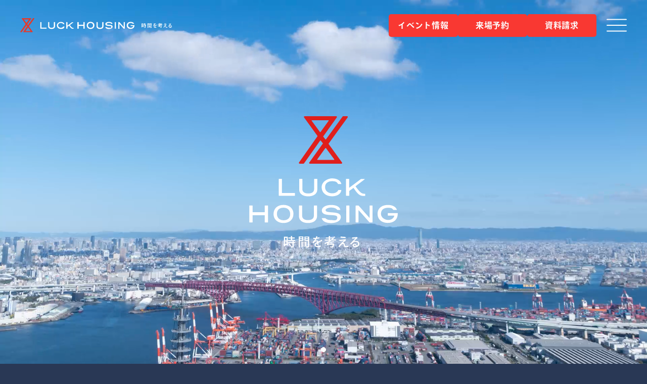

--- FILE ---
content_type: text/html; charset=UTF-8
request_url: https://www.luckhousing.com/tag/%E6%B3%A8%E6%96%87%E4%BD%8F%E5%AE%85%E3%82%92%E5%BB%BA%E3%81%A6%E3%82%8B/
body_size: 16678
content:
<!DOCTYPE html>
<html lang="ja">
<head>
    <meta charset="UTF-8" />
    <meta name="viewport" content="width=device-width,initial-scale=1.0,user-scalable=no">
    <meta name="format-detection" content="telephone=no">

    <!-- Google Tag Manager -->
    <script>(function(w,d,s,l,i){w[l]=w[l]||[];w[l].push({'gtm.start':
    new Date().getTime(),event:'gtm.js'});var f=d.getElementsByTagName(s)[0],
    j=d.createElement(s),dl=l!='dataLayer'?'&l='+l:'';j.async=true;j.src=
    'https://www.googletagmanager.com/gtm.js?id='+i+dl;f.parentNode.insertBefore(j,f);
    })(window,document,'script','dataLayer','GTM-N7V72BK');</script>
    <!-- End Google Tag Manager -->

    <!-- Google Search Console -->
    <meta name="google-site-verification" content="w3dWaErqSUTZ5b-YghfBJH3F4jfgv0aegout1AuoxM4" />
    <!-- /Google Search Console -->

    <meta name='robots' content='index, follow, max-image-preview:large, max-snippet:-1, max-video-preview:-1' />

	<!-- This site is optimized with the Yoast SEO plugin v26.8 - https://yoast.com/product/yoast-seo-wordpress/ -->
	<title>注文住宅を建てる アーカイブ - 注文住宅建てるなら大阪・堺の工務店ラックハウジング</title>
	<link rel="canonical" href="https://www.luckhousing.com/tag/注文住宅を建てる/" />
	<meta property="og:locale" content="ja_JP" />
	<meta property="og:type" content="article" />
	<meta property="og:title" content="注文住宅を建てる アーカイブ - 注文住宅建てるなら大阪・堺の工務店ラックハウジング" />
	<meta property="og:url" content="https://www.luckhousing.com/tag/注文住宅を建てる/" />
	<meta property="og:site_name" content="注文住宅建てるなら大阪・堺の工務店ラックハウジング" />
	<meta name="twitter:card" content="summary_large_image" />
	<script type="application/ld+json" class="yoast-schema-graph">{"@context":"https://schema.org","@graph":[{"@type":"CollectionPage","@id":"https://www.luckhousing.com/tag/%e6%b3%a8%e6%96%87%e4%bd%8f%e5%ae%85%e3%82%92%e5%bb%ba%e3%81%a6%e3%82%8b/","url":"https://www.luckhousing.com/tag/%e6%b3%a8%e6%96%87%e4%bd%8f%e5%ae%85%e3%82%92%e5%bb%ba%e3%81%a6%e3%82%8b/","name":"注文住宅を建てる アーカイブ - 注文住宅建てるなら大阪・堺の工務店ラックハウジング","isPartOf":{"@id":"https://www.luckhousing.com/#website"},"breadcrumb":{"@id":"https://www.luckhousing.com/tag/%e6%b3%a8%e6%96%87%e4%bd%8f%e5%ae%85%e3%82%92%e5%bb%ba%e3%81%a6%e3%82%8b/#breadcrumb"},"inLanguage":"ja"},{"@type":"BreadcrumbList","@id":"https://www.luckhousing.com/tag/%e6%b3%a8%e6%96%87%e4%bd%8f%e5%ae%85%e3%82%92%e5%bb%ba%e3%81%a6%e3%82%8b/#breadcrumb","itemListElement":[{"@type":"ListItem","position":1,"name":"ホーム","item":"https://www.luckhousing.com/"},{"@type":"ListItem","position":2,"name":"注文住宅を建てる"}]},{"@type":"WebSite","@id":"https://www.luckhousing.com/#website","url":"https://www.luckhousing.com/","name":"注文住宅建てるなら大阪・堺の工務店ラックハウジング","description":"ラックハウジングは大阪・堺を中心に注文住宅の新築・リフォームをしている工務店です。時間という価値を大切に、迅速かつ満足のいく家づくりをご提案。土地・設計・施工のプロが在籍し、多方面からサポートします。お気軽にご相談ください。","publisher":{"@id":"https://www.luckhousing.com/#organization"},"potentialAction":[{"@type":"SearchAction","target":{"@type":"EntryPoint","urlTemplate":"https://www.luckhousing.com/?s={search_term_string}"},"query-input":{"@type":"PropertyValueSpecification","valueRequired":true,"valueName":"search_term_string"}}],"inLanguage":"ja"},{"@type":"Organization","@id":"https://www.luckhousing.com/#organization","name":"株式会社ラックハウジング","url":"https://www.luckhousing.com/","logo":{"@type":"ImageObject","inLanguage":"ja","@id":"https://www.luckhousing.com/#/schema/logo/image/","url":"https://luckhousing.com/wp-content/uploads/2025/11/icon_logo_header.png","contentUrl":"https://luckhousing.com/wp-content/uploads/2025/11/icon_logo_header.png","width":435,"height":40,"caption":"株式会社ラックハウジング"},"image":{"@id":"https://www.luckhousing.com/#/schema/logo/image/"},"sameAs":["https://www.facebook.com/luckplus.casa","https://www.instagram.com/luckhousing_official/","https://www.youtube.com/channel/UClvkvos85Qp68i4sbvswbNw"]}]}</script>
	<!-- / Yoast SEO plugin. -->


        <script type="text/javascript">
        (function() {
            document.addEventListener('DOMContentLoaded', function() {
                var containers = document.querySelectorAll('.wp-lightbox-container');

                for (var i = 0; i < containers.length; i++) {
                    var container = containers[i];

                    var wpElements = container.querySelectorAll('[data-wp-on], [data-wp-interactive], [data-wp-init], [data-wp-context], img, button');

                    for (var j = 0; j < wpElements.length; j++) {
                        var el = wpElements[j];
                        var attributes = el.attributes;

                        for (var k = attributes.length - 1; k >= 0; k--) {
                            var attr = attributes[k];
                            if (attr.name.indexOf('data-wp-') === 0) {
                                el.removeAttribute(attr.name);
                            }
                        }
                    }

                    var buttons = container.querySelectorAll('button');
                    for (var j = 0; j < buttons.length; j++) {
                        buttons[j].remove();
                    }
                }

                var allWpImages = document.querySelectorAll('img[data-wp-on], img[data-wp-interactive], img[data-wp-init]');
                for (var i = 0; i < allWpImages.length; i++) {
                    var img = allWpImages[i];
                    var attributes = img.attributes;

                    for (var j = attributes.length - 1; j >= 0; j--) {
                        var attr = attributes[j];
                        if (attr.name.indexOf('data-wp-') === 0) {
                            img.removeAttribute(attr.name);
                        }
                    }
                }

                var standaloneButtons = document.querySelectorAll('button.lightbox-trigger, button[data-wp-on], button[data-wp-interactive]');
                for (var i = 0; i < standaloneButtons.length; i++) {
                    standaloneButtons[i].remove();
                }
            });

            document.addEventListener('click', function(e) {
                var target = e.target;

                if (target.hasAttribute('data-wp-on') ||
                    target.hasAttribute('data-wp-interactive') ||
                    target.classList.contains('lightbox-trigger') ||
                    target.hasAttribute('data-wp-init')) {
                    e.preventDefault();
                    e.stopPropagation();
                    e.stopImmediatePropagation();
                    return false;
                }

                if (target.tagName === 'FIGURE' && target.classList.contains('wp-lightbox-container')) {
                    e.preventDefault();
                    e.stopPropagation();
                    e.stopImmediatePropagation();
                    return false;
                }

                if (target.tagName === 'A' && target.querySelector('img[data-wp-on], img[data-wp-interactive]')) {
                    e.preventDefault();
                    e.stopPropagation();
                    e.stopImmediatePropagation();
                    return false;
                }
            }, true);
        })();
        </script>
        <style id='wp-img-auto-sizes-contain-inline-css' type='text/css'>
img:is([sizes=auto i],[sizes^="auto," i]){contain-intrinsic-size:3000px 1500px}
/*# sourceURL=wp-img-auto-sizes-contain-inline-css */
</style>
<link rel='stylesheet' id='whats-new-style-css' href='https://www.luckhousing.com/wp-content/plugins/whats-new-genarator/whats-new.css' type='text/css' media='all' />
<link rel='stylesheet' id='ml-lightgallery-css-css' href='https://cdn.jsdelivr.net/npm/lightgallery@2.7.1/css/lightgallery.min.css' type='text/css' media='all' />
<link rel='stylesheet' id='ml-lightbox-public-css-css' href='https://www.luckhousing.com/wp-content/plugins/ml-slider-lightbox/assets/css/ml-lightbox-public.css' type='text/css' media='all' />
<style id='ml-lightbox-public-css-inline-css' type='text/css'>

            :root {
                --ml-lightbox-arrow-color: #ffffff !important;
                --ml-lightbox-arrow-hover-color: #000000 !important;
                --ml-lightbox-close-icon-color: #ffffff !important;
                --ml-lightbox-close-icon-hover-color: #000000 !important;
                --ml-lightbox-toolbar-icon-color: #ffffff !important;
                --ml-lightbox-toolbar-icon-hover-color: #000000 !important;
            }

            .lg-backdrop {
                background-color: #000000 !important;
                opacity: 0.9 !important;
            }

            .lg-outer .lg-thumb-outer {
                background-color: #000000 !important;
                opacity: 0.9 !important;
            }

            .lg-outer .lg-prev,
            .lg-outer .lg-next {
                background-color: #000000 !important;
                color: var(--ml-lightbox-arrow-color) !important;
            }

            .lg-outer .lg-prev:hover,
            .lg-outer .lg-next:hover {
                background-color: #f0f0f0 !important;
                color: var(--ml-lightbox-arrow-hover-color) !important;
            }

            .lg-outer .lg-toolbar .lg-icon:not(.lg-close),
            .lg-outer .lg-counter {
                background-color: #000000 !important;
                color: var(--ml-lightbox-toolbar-icon-color) !important;
            }

            .lg-outer .lg-toolbar .lg-icon:not(.lg-close):hover,
            .lg-outer .lg-counter:hover {
                background-color: #f0f0f0 !important;
                color: var(--ml-lightbox-toolbar-icon-hover-color) !important;
            }

            .lg-outer .lg-close {
                background-color: #000000 !important;
                color: var(--ml-lightbox-close-icon-color) !important;
            }

            .lg-outer .lg-close:hover {
                background-color: #f0f0f0 !important;
                color: var(--ml-lightbox-close-icon-hover-color) !important;
            }

            .ml-lightbox-button,
            .widget .ml-lightbox-enabled a.ml-lightbox-button {
                background-color: #000000 !important;
                color: #ffffff !important;
            }

            .ml-lightbox-button:hover,
            .ml-lightbox-button:focus {
                background-color: #f0f0f0 !important;
                color: #000000 !important;
            }
            .ml-lightbox-button,
            .widget .ml-lightbox-enabled a.ml-lightbox-button {
                top: 10px !important;
                left: auto !important;
                right: 10px !important;
                bottom: auto !important;
            }

        
/*# sourceURL=ml-lightbox-public-css-inline-css */
</style>
<link rel='stylesheet' id='glightbox-css-css' href='https://cdn.jsdelivr.net/npm/glightbox/dist/css/glightbox.min.css' type='text/css' media='all' />
<link rel='stylesheet' id='jquery-ui-css-css' href='https://ajax.googleapis.com/ajax/libs/jqueryui/1.13.3/themes/smoothness/jquery-ui.min.css' type='text/css' media='all' />
<link rel='stylesheet' id='mts_simple_booking_front_css-css' href='https://www.luckhousing.com/wp-content/plugins/mts-simple-booking-c/css/mtssb-front.css' type='text/css' media='all' />
<link rel='stylesheet' id='tablepress-default-css' href='https://www.luckhousing.com/wp-content/plugins/tablepress/css/build/default.css' type='text/css' media='all' />
<!--n2css--><!--n2js--><script type="text/javascript" src="https://www.luckhousing.com/wp-content/plugins/jquery-updater/js/jquery-3.7.1.min.js" id="jquery-core-js"></script>
<script type="text/javascript" src="https://www.luckhousing.com/wp-content/plugins/jquery-updater/js/jquery-migrate-3.5.2.min.js" id="jquery-migrate-js"></script>
	<link rel="preconnect" href="https://fonts.googleapis.com">
	<link rel="preconnect" href="https://fonts.gstatic.com">
	<link rel="icon" href="https://www.luckhousing.com/wp-content/uploads/2025/04/cropped-favicon-luckhousing-32x32.jpg" sizes="32x32" />
<link rel="icon" href="https://www.luckhousing.com/wp-content/uploads/2025/04/cropped-favicon-luckhousing-192x192.jpg" sizes="192x192" />
<link rel="apple-touch-icon" href="https://www.luckhousing.com/wp-content/uploads/2025/04/cropped-favicon-luckhousing-180x180.jpg" />
<meta name="msapplication-TileImage" content="https://www.luckhousing.com/wp-content/uploads/2025/04/cropped-favicon-luckhousing-270x270.jpg" />
	<style id="egf-frontend-styles" type="text/css">
		p {} h1 {} h2 {} h3 {} h4 {} h5 {} h6 {} 	</style>
	        <script src="https://cdn.jsdelivr.net/npm/@splidejs/splide@4.1.4/dist/js/splide.min.js"></script>
    <script src="https://cdn.jsdelivr.net/npm/@splidejs/splide-extension-auto-scroll@0.5.3/dist/js/splide-extension-auto-scroll.min.js"></script>
    <link href="https://cdn.jsdelivr.net/npm/@splidejs/splide@4.1.4/dist/css/splide.min.css" rel="stylesheet">
        <link rel="stylesheet" href="/assets/css/main.css?1.0.2">
    <link rel="stylesheet" href="https://www.luckhousing.com/wp-content/themes/luckhousing.com/common.css">
    <script>
    (function(d) {
        var config = {
        kitId: 'kyd5udm',
        scriptTimeout: 3000,
        async: true
        },
        h=d.documentElement,t=setTimeout(function(){h.className=h.className.replace(/\bwf-loading\b/g,"")+" wf-inactive";},config.scriptTimeout),tk=d.createElement("script"),f=false,s=d.getElementsByTagName("script")[0],a;h.className+=" wf-loading";tk.src='https://use.typekit.net/'+config.kitId+'.js';tk.async=true;tk.onload=tk.onreadystatechange=function(){a=this.readyState;if(f||a&&a!="complete"&&a!="loaded")return;f=true;clearTimeout(t);try{Typekit.load(config)}catch(e){}};s.parentNode.insertBefore(tk,s)
    })(document);
    </script>
</head>
<body id="top" class="body">
    <!-- Google Tag Manager (noscript) -->
    <noscript><iframe src="https://www.googletagmanager.com/ns.html?id=GTM-N7V72BK" height="0" width="0" style="display:none;visibility:hidden"></iframe></noscript>
    <!-- End Google Tag Manager (noscript) -->

    <svg class="symbols" style="display:none">
        <symbol id="icon-menu" viewBox="0 0 42 26">
            <line x1="1" y1="1" x2="41" y2="1" fill="none" stroke="#fff" stroke-linecap="round" stroke-linejoin="round" stroke-width="2"/><line x1="1" y1="13" x2="41" y2="13" fill="none" stroke="#fff" stroke-linecap="round" stroke-linejoin="round" stroke-width="2"/><line x1="1" y1="25" x2="41" y2="25" fill="none" stroke="#fff" stroke-linecap="round" stroke-linejoin="round" stroke-width="2"/>
        </symbol>
        <symbol id="icon-menu-close" viewBox="0 0 42 26">
            <line x1="1" y1="1" x2="41" y2="25" fill="none" stroke="#fff" stroke-linecap="round" stroke-linejoin="round" stroke-width="2"/><line x1="1" y1="25" x2="41" y2="1" fill="none" stroke="#fff" stroke-linecap="round" stroke-linejoin="round" stroke-width="2"/>
        </symbol>
        <symbol id="icon-facebook" viewBox="0 0 50 50">
            <path d="M50,25.2c0,12.3-8.9,22.7-21,24.7v-17.4h5.8l1.1-7.2h-6.9v-4.7c0-2,1-3.9,4-3.9h3.1v-6.1c-1.8-.3-3.7-.5-5.6-.5-5.7,0-9.4,3.5-9.4,9.7v5.5h-6.3v7.2h6.3v17.4C7.6,47.8-1.8,35.1.3,21.4,2.3,7.8,15.1-1.6,28.7.4c12.2,1.8,21.3,12.4,21.3,24.7"/>
        </symbol>
        <symbol id="icon-instagram" viewBox="0 0 50 50">
            <g><path d="M23.4,0h3.1c.1,0,.2,0,.4,0,3.8.3,7.6,1.4,10.9,3.5,6.3,3.7,10.6,10,11.8,17.2.2.9.3,1.8.4,2.8v3.1c0,.1,0,.2,0,.4-1.1,13.8-13.1,24-26.8,23-.5,0-.9,0-1.4-.2C8.3,47.9-1.2,35.9.1,22.5c.5-5.2,2.6-10.1,6.1-14C10,4.2,15.1,1.3,20.7.4c.9-.2,1.8-.3,2.7-.4M10.6,25c0,2.4,0,4.8.3,7.1.2,3.5,2.9,6.4,6.4,6.9,1.8.2,3.7.3,5.5.3,3.1,0,6.2,0,9.3-.2,2.8-.1,5.2-1.8,6.3-4.3.5-1.2.8-2.4.8-3.7,0-3.4,0-6.7,0-10.1,0-1.1,0-2.1-.2-3.2-.2-3.5-2.9-6.4-6.5-6.9-1.8-.2-3.6-.3-5.4-.3-3.1,0-6.3,0-9.4.2-3.8.2-6.8,3.2-7,7-.2,2.4-.2,4.7-.3,7.1"/><path d="M13.2,25c0-2.2,0-4.3.2-6.5,0-2.8,2.2-5.1,5-5.1,0,0,0,0,0,0,4.4-.2,8.7-.2,13.1,0,2.7,0,5,2.2,5,4.9,0,0,0,0,0,.1.1,4.3.1,8.7,0,13,.1,2.7-2,5-4.7,5.1-.1,0-.3,0-.4,0-4.3.1-8.6.1-13,0-2.8,0-5-2.1-5.1-4.9,0,0,0-.1,0-.2-.1-2.2-.1-4.4-.2-6.5M25,17.6c-4.1,0-7.4,3.3-7.4,7.4,0,4.1,3.3,7.4,7.4,7.4,4.1,0,7.3-3.3,7.4-7.4,0-4.1-3.3-7.4-7.3-7.4,0,0,0,0,0,0M34.4,17.3c0-.9-.8-1.7-1.7-1.7-.9,0-1.7.8-1.7,1.7,0,.9.8,1.7,1.7,1.7.9,0,1.7-.7,1.7-1.7,0,0,0,0,0,0"/><path d="M25,29.8c-2.6,0-4.8-2.2-4.8-4.8s2.2-4.8,4.8-4.8c2.6,0,4.8,2.2,4.8,4.8,0,0,0,0,0,0,0,2.6-2.2,4.8-4.8,4.8"/></g>
        </symbol>
        <symbol id="icon-youtube" viewBox="0 0 40 40">
            <path d="M18.5,15.7c0,0-.2,0-.3,0-.3,0-.5.3-.5.6,0,3,0,4.5,0,7.5,0,.5.4.8.8.5,2.2-1.5,3.4-2.3,5.8-3.8h0c0,0,.1,0,.2-.2.2-.3.1-.7-.2-.9-2.3-1.5-3.5-2.3-5.8-3.8Z"/><path d="M20,0C9,0,0,9,0,20s9,20,20,20,20-9,20-20S31,0,20,0ZM32.1,28.1c-.3.8-.9,1.4-1.7,1.7-6.9,1.3-14,1.3-20.9,0-.8-.3-1.4-.9-1.7-1.7-1.8-5.3-1.8-11,0-16.3.3-.8.9-1.4,1.7-1.7,6.9-1.3,14-1.3,20.9,0,.8.3,1.4.9,1.7,1.7,1.8,5.3,1.8,11,0,16.3Z"/>
        </symbol>
        <symbol id="icon-phone" viewBox="0 0 50 50">
            <path d="M37.5,44.2c1.7-.5,2.8-1.4,3.3-1.9l1.3-1.1c.8-.7,1.2-1.6,1.3-2.5,0-1-.4-1.9-1.2-2.7-1.2-1.2-4.6-3.7-5.9-4.7-.7-.5-1.5-.8-2.4-.8-.5,0-1.1,0-1.6.2-.6.2-1.2.5-1.7,1l-2.1,1.9c-2.6-1.7-4.6-3.5-6.6-5.7-2-2.2-3.5-4.4-4.9-7.2l2.1-1.9c1.6-1.4,2-3.7,1-5.6-.8-1.5-2.9-5-4-6.4-.7-.9-1.6-1.4-2.6-1.5-.4,0-.8,0-1.1.1-.5.2-1,.4-1.5.9l-1.3,1.2c-1.3,1.1-5.1,5.4-1.6,13.1,1.9,4.2,3.4,7.1,8.2,12.4,4.8,5.3,7.5,7.1,11.5,9.4,2.2,1.3,4.3,2,6.4,2.1h0c1.2,0,2.4,0,3.5-.4Z"/>
        </symbol>
        <symbol id="icon-hourgrass" viewBox="0 0 350.7 340.6">
            <path d="M349.7,8.4c1.7-2.4,1.1-5.7-1.2-7.4-.9-.6-2-1-3.1-1h-27.7c-1.7,0-3.3.8-4.3,2.2l-118.9,163.4c-.9,1.3-2.7,1.6-4,.6-.3-.2-.5-.4-.7-.7l-14.7-18.3c-.7-1-.7-2.3,0-3.3L272.1,8.4c1.7-2.4,1.1-5.7-1.2-7.4-.9-.6-2-1-3.1-1h0L41.5.2c-2.9,0-5.3,2.4-5.3,5.3,0,1.1.4,2.2,1,3.1l95.7,132.4c.7,1,.7,2.3,0,3.4L1,331.9c-1.7,2.4-1.1,5.7,1.3,7.4.9.6,2,1,3.1,1h27.8c1.7,0,3.3-.8,4.3-2.2l115.2-162.6c.5-.8,1.4-1.2,2.3-1.2h0c.9,0,1.8.5,2.3,1.2l14.7,18.2c.7,1,.7,2.4,0,3.4l-97.2,135.3c-1.7,2.4-1.2,5.7,1.2,7.4.9.6,2,1,3.1,1h0l226.3-.2c2.9,0,5.3-2.4,5.3-5.3,0-1.1-.3-2.2-1-3.1l-95.7-132.4c-.7-1-.7-2.4,0-3.4L349.7,8.4ZM254.2,312.1c-.5,1-1.5,1.6-2.6,1.6h-116.6c-1.1,0-2.1-.6-2.6-1.6-.5-1-.4-2.1.2-3l57.6-79.7c.5-.7,1.4-1.2,2.3-1.2h0c.9,0,1.8.4,2.3,1.2l59,79.7c.7.9.8,2,.3,3M213.1,33.3l-57.6,79.7c-.9,1.3-2.7,1.6-4,.6-.2-.2-.5-.4-.6-.6l-59-79.7c-.9-1.3-.7-3.1.6-4,.5-.4,1.1-.6,1.7-.6h116.6c1.6,0,2.9,1.3,2.9,2.9,0,.6-.2,1.2-.5,1.7" fill="currentColor"/>
        </symbol>
        <symbol id="icon-arrow-right" viewBox="0 0 40 40">
            <line x1="11.9" y1="20" x2="28.2" y2="20" fill="none" stroke="currentColor" stroke-linecap="round"/><line x1="23.3" y1="13.5" x2="29.8" y2="20" fill="none" stroke="currentColor" stroke-linecap="round"/><line x1="23.3" y1="26.5" x2="29.8" y2="20" fill="none" stroke="currentColor" stroke-linecap="round"/><circle cx="20" cy="20" r="20" fill="none"/><circle cx="20" cy="20" r="19.5" fill="none" stroke="currentColor"/>
        </symbol>
        <symbol id="icon-arrow-left" viewBox="0 0 40 40">
            <line x1="28.1" y1="20" x2="11.8" y2="20" fill="none" stroke="currentColor" stroke-linecap="round"/><line x1="16.7" y1="26.5" x2="10.2" y2="20" fill="none" stroke="currentColor" stroke-linecap="round"/><line x1="16.7" y1="13.5" x2="10.2" y2="20" fill="none" stroke="currentColor" stroke-linecap="round"/><circle cx="20" cy="20" r="20" fill="none"/><circle cx="20" cy="20" r="19.5" fill="none" stroke="currentColor"/>
        </symbol>
        <symbol id="type-pickup" viewBox="0 0 915.4 130.8">
            <path d="M73.8,3.5L0,3.7v122.7h26.6v-41.3s54.1-.4,54.1-.4c27.5,0,43.2-24.5,43.2-41.9S108.7,3.5,73.8,3.5ZM75.3,57.6H26.6v-27.3l48.9-.7c11.3,0,17,6.5,17,13.7s-5.7,14.4-17.2,14.4Z" fill="currentColor"/><rect x="161.5" y="3.7" width="26.6" height="122.7" fill="currentColor"/><path d="M296.4,26.2h0c13.8,0,31.9,7,37.6,24.5l24.2-9.2C352,15.1,329.4,0,297,0s-68.7,25.3-68.7,63.9,28.1,66.6,67.4,66.6,58.3-11.8,61.8-46l-22-10c-3.5,17-18.1,28.6-36.2,28.6s-42.3-13.8-42.3-39.3,17.9-37.6,39.3-37.6Z" fill="currentColor"/><path d="M467.5,52.6l57.2-48.9h-32.3l-69.4,59.4V3.7h-26.6v122.7h26.6v-35.8l25.3-21.6c37.8,45.8,46,65.2,78.6,57.4l-.4-22.7c-13.5,2.6-28.6-8.5-59.1-51.1Z" fill="currentColor"/><path d="M718.3,74.6c0,19.6-9.8,29.3-33,29.3s-33-9.8-33-29.3V3.7h-26.6v77.3h0c0,29.7,22.3,49.8,59.6,49.8s59.6-20.1,59.6-49.8V3.7h-26.6v70.9Z" fill="currentColor"/><path d="M865.4,3.5l-73.8.2v122.7h26.6v-41.3l54.1-.4c27.5,0,43.2-24.5,43.2-41.9s-15.1-39.3-50-39.3ZM866.9,57.6h-48.7v-27.3l48.9-.7c11.3,0,17,6.5,17,13.7s-5.7,14.4-17.2,14.4Z" fill="currentColor"/>
        </symbol>
        <symbol id="icon-event" viewBox="0 0 50 50">
            <path d="M42.3,38.4l-9-9s-.2-.2-.3-.2c1.4-2.2,2.1-4.7,2.1-7.4,0-7.7-6.3-14-14-14s-14,6.3-14,14,6.3,14,14,14,6.5-1.2,8.9-3.2h0l9,9c.4.4,1,.7,1.6.7s1.2-.2,1.6-.7c.9-.9.9-2.3,0-3.2h.1ZM21.1,31.3c-5.3,0-9.5-4.3-9.5-9.5s4.3-9.5,9.5-9.5,9.5,4.3,9.5,9.5-4.3,9.5-9.5,9.5Z" fill="currentColor"/>
        </symbol>
        <symbol id="icon-request" viewBox="0 0 50 50">
            <g><rect x="24" y="24.9" width="7.2" height="1.8" fill="currentColor"/><rect x="11.6" y="18" width="10.6" height="8.8" fill="currentColor"/><rect x="11.6" y="11.9" width="21.1" height="4.2" fill="currentColor"/><rect x="24" y="18" width="8.7" height="1.8" fill="currentColor"/><rect x="24" y="21.5" width="8.7" height="1.8" fill="currentColor"/><rect x="24" y="35.4" width="8.7" height="1.8" fill="currentColor"/><rect x="24" y="28.5" width="8.7" height="1.8" fill="currentColor"/><rect x="24" y="31.9" width="5.9" height="1.8" fill="currentColor"/><rect x="11.6" y="35.4" width="8.7" height="1.8" fill="currentColor"/><rect x="11.6" y="28.5" width="10.5" height="1.8" fill="currentColor"/><rect x="11.6" y="31.9" width="10.5" height="1.8" fill="currentColor"/></g><path d="M35.9,19.5v-11.5H8.6v29.8c0,2.3,1.9,4.1,4.1,4.1h25.3c2-.3,3.5-2,3.5-4.1v-18.3h-5.6ZM12.7,40.6c-1.5,0-2.8-1.2-2.8-2.8V9.4h24.6v28.4c0,1.1.4,2,1.1,2.8H12.7Z" fill="currentColor"/>
        </symbol>
        <symbol id="icon-top-logo" viewBox="0 0 320 283.3">
            <g><path d="M64,171.5h34.1c.2,0,.4-.2.4-.4v-5.2c0-.2-.2-.4-.4-.4h-27.3c-.2,0-.4-.2-.4-.4v-29.5h0c0-.2-.2-.4-.4-.4h-6c-.2,0-.4.2-.4.4v35.5h0c0,.2.2.4.4.4Z" fill="#fff"/><path d="M127,172.8c12.3,0,19.6-6,19.6-14.7v-22.5c0-.2-.2-.4-.4-.4h-6c-.2,0-.4.2-.4.4v21.1c0,6.4-4.2,9.9-12.7,9.9s-12.7-3.5-12.7-9.9v-21.1h0c0-.2-.2-.4-.4-.4h-6c-.2,0-.4.2-.4.4v22.5h0c0,8.8,7.3,14.7,19.6,14.7Z" fill="#fff"/><path d="M209.3,171.5h5.8s0,0,0,0c.2,0,.4-.2.4-.4v-9.7c0-.1,0-.3.2-.3l8.7-6.4s0,0,0,0c.2-.1.4,0,.5.1,6.7,9.9,11.8,17.1,20.5,17.1,1.4,0,2.8,0,4.2-.1.2,0,.3-.2.3-.4v-3.7s0,0,0,0c0-.2-.2-.4-.4-.4-1.4,0-2.8-.2-4.2-.4-5.4-.9-9.5-6.7-16.1-15.4-.1-.2-.1-.5,0-.6l19.5-14.8c0,0,.2-.2.2-.3,0-.2-.2-.4-.4-.4h-7.5c0,0-.2,0-.2,0l-25,18.7c0,0-.2,0-.2,0-.2,0-.4-.2-.4-.4v-18.1s0,0,0,0c0-.2-.2-.4-.4-.4h-5.8s0,0,0,0c-.2,0-.4.2-.4.4v35.5s0,0,0,0c0,.2.2.4.4.4Z" fill="#fff"/><path d="M92.3,263.6h5.7v-2.2h-5.7v-2.4c.4,0,.6-.2.6-.5l-3.1-.2v3.1h-5.5v2.2h5.5v3h-6.5v2.3h15.7v-2.3h-6.6v-3Z" fill="#fff"/><path d="M74.7,280.2h2.4v-2.3h5.7v-17.9h-8v20.2ZM77.1,262.3h3.3v5.5h-3.3v-5.5ZM80.3,270v5.7h-3.3v-5.7s3.3,0,3.3,0Z" fill="#fff"/><path d="M86.7,274.6l-2,1.2c1.3,1.4,2.4,2.9,3.3,4.6l2.2-1.3c-.9-1.7-2.1-3.2-3.5-4.5Z" fill="#fff"/><path d="M95.8,269.8c.4,0,.6-.2.6-.5h-3.1c0-.1,0,2.3,0,2.3h-10.1v2.2h10.1v6.6c0,.5,0,.5-1.9.5s-1.4,0-2.1,0c.4.7.7,1.5.8,2.4,4.7,0,5.7-.3,5.7-2.8v-6.6h3v-2.2h-3v-1.9Z" fill="#fff"/><path d="M116.6,259.4h-10.1v23.8h2.5v-14.4h7.6v-9.4ZM114.2,267h-5.1v-2h5.1v2ZM114.2,263.2h-5.1v-1.9h5.1v1.9Z" fill="#fff"/><path d="M118.8,268.9h7.8v11.1c0,.6,0,.6-1.8.6s-1.2,0-1.9,0v-9.9h-10.3v11.4h2.3v-1.4h7.4c.4.8.6,1.6.8,2.5,4.7,0,6-.2,6-3.1v-20.6h-10.3v9.5ZM120.4,278.8h-5.6v-2.2h5.6v2.2ZM120.4,274.7h-5.6v-2.1h5.6v2.1ZM121.2,261.3h5.3v1.9h-5.3v-1.9ZM121.2,264.9h5.3v2.1h-5.3v-2.1Z" fill="#fff"/><path d="M156.2,266.2c-.6.5-1.2.9-1.8,1.3-1.5.9-3.4,1.8-5.5,2.9-.3-1.6-1.8-2.8-3.5-2.7-1,0-1.9.3-2.8.7.9-1.3,1.8-2.6,2.5-4,2.1-.2,4.2-.6,6.2-1,0-.8,0-1.6-.3-2.4-1.6.5-3.2.8-4.8,1,.4-1,.8-2,.9-2.5-.9-.4-1.8-.6-2.7-.8-.2,1.2-.5,2.4-.9,3.5-1.3.1-2.5.1-3.4.1-.8,0-1.5,0-2.3-.2,0,.9.2,1.8.5,2.6,1.2,0,2.6,0,4-.2-1.6,2.7-3.6,5.2-5.9,7.3.5.8,1.2,1.5,1.9,2.1,2.1-2.5,3.8-4.3,6-4.3s2.2.8,2.3,1.8c-3.2,1.6-6.1,3.1-6.1,6.4s4,4.6,7.4,4.6c2,0,4.1-.2,6-.7.3-.9.4-1.9.2-2.9-2,.7-4.1,1.1-6.2,1.2-2.7,0-4.8-.5-4.8-2.3s1.3-2.5,3.5-3.6c0,1.2,0,2.6-.1,3.1.8.1,1.7.2,2.5,0,0-1.2,0-3,0-4.3,2.8-1.3,7.4-3.5,8.2-4.1-.1-.9-.5-1.8-1-2.5Z" fill="#fff"/><path d="M185,260.9c0,0,.2,0,.3,0,.2,0,.4,0,.5-.2l-2.4-1.4c-.9,1.1-1.8,2.1-2.8,3.1v-1h-6.5v-2.4c.4,0,.6-.2.6-.5l-3.2-.2v3.1h-6.7v2.1h6.7v2.7h-9.1v2.1h10.5c-.9.6-1.8,1.1-2.7,1.6h-.9c0-.1-.1.6-.1.6-2.4,1.3-4.8,2.3-7.3,3.3.5.6,1,1.2,1.4,1.8,1.8-.7,3.5-1.5,5.2-2.3-.4,1.7-.9,3.4-1.3,4.6l2.5.4c.1-.4.2-.8.4-1.3h10.1c-.4,2.2-.9,3.3-1.4,3.7-.4.2-.8.3-1.2.2-.7,0-2.4,0-4-.2.5.7.7,1.5.8,2.3.9,0,1.8,0,2.6,0,3.7,0,4.8,0,6-7.3.1-.2.2-.4.2-.6l-1.6-.5h-.5c0,.1-10.4.1-10.4.1l.4-1.6c4-.3,7.9-.8,11.7-1.7,0,0,.2,0,.2,0,.1,0,.2,0,.3-.1l-1.7-1.8c-3.2.8-6.5,1.4-9.8,1.7h0c1.7-1,3.3-2,4.9-3.2h10v-2.1h-7.2c1.9-1.6,3.7-3.4,5.3-5.3ZM176.1,266.2h-2v-2.7s5.3,0,5.3,0c-1,.9-2.1,1.8-3.3,2.7Z" fill="#fff"/><path d="M206.4,278.5c-.2-.7-.6-2.3-.8-3.1-.1-1.2-1.2-2.1-2.4-2.1-.5,0-1,.1-1.5.3,1.2-1.2,3.5-3.4,4.5-4.2.9-.8,1.6-1.4,2.4-2-.2-.7-.5-1.4-1-2-4.5.6-9,1-13.5,1.1,0,.9.2,1.8.5,2.6,3.4-.2,7.9-.7,9.4-.9-1,1-3.7,3.6-5.3,5.2-1.6,1.7-4.4,4.4-6.7,7,.6.8,1.3,1.4,2.2,1.9,3.5-4.4,5.6-6.7,7.6-6.7.7,0,1.4.5,1.5,1.2.2.6.6,2.6.8,3.3.5,1.8,1.9,2.2,4.3,2.2,1.7,0,3.4-.1,5.1-.3.2-.9.2-1.9.2-2.8-1.7.4-3.4.6-5.1.6-1.3,0-2-.2-2.3-1.2Z" fill="#fff"/><path d="M196.9,261.9c2.5.4,8.3.9,10.5.9.2-.8.3-1.6.3-2.4h0c-3.6,0-7.2-.4-10.7-1-.1.8-.2,1.7-.1,2.5Z" fill="#fff"/><path d="M229.9,268.8c-1.5,0-3,.4-4.3,1.1.6-.7,1.5-1.6,2.8-2.8,1.6-1.5,3.7-3.5,5-4.6-.3-.7-.7-1.4-1.2-2-1.2.3-6.6.7-8.7.9-.8,0-1.5,0-2.3,0,.1.9.3,1.8.6,2.6,2.4-.2,5.6-.6,7.1-.8-.8.9-2.6,2.7-4.3,4.4-1.8,1.8-5.2,5.3-6.9,7.3.5.8,1.2,1.5,2,2.1,2-2.8,4.7-5.9,9.4-5.9s5.4,1.8,5.4,4.1c0,1.8-1.1,3.5-2.7,4.2-.5-2.5-2.8-4.3-5.4-4.2,0,0,0,0-.1,0-1.9,0-3.5,1.4-3.6,3.4,0,1.9,1.7,4,5.6,4,5.6,0,9-3.4,9-7.3h0c0-3.9-2.9-6.3-7.3-6.3ZM229.5,279.9c-.5,0-1,.1-1.5.1-1.7,0-2.8-.7-2.8-1.7,0,0,0,0,0,0,0-.7.7-1.2,1.5-1.2,1.5,0,2.8,1.2,2.9,2.7h0Z" fill="#fff"/><path d="M178.2,172.7c8.9,0,18.8-3.4,20.3-13.1,0-.2-.1-.5-.4-.5,0,0,0,0,0,0h-5.7c-.2,0-.3,0-.4.2-2.1,4.5-7.3,7-12.9,7-9,0-15.7-5-15.7-13.4s6.5-12.8,15-12.8,10.3,1.9,13,6c0,.1.2.2.3.2h6.4c.2,0,.4-.2.4-.4,0,0,0,0,0-.1-2.2-8-10.6-11.7-20-11.7s-22.5,7-22.5,18.9,9.2,19.7,22.2,19.7Z" fill="#fff"/><path d="M40.2,192.7h-6.4c-.2,0-.4.2-.4.4v13.6h0c0,.2-.2.4-.4.4H7.7c-.2,0-.4-.2-.4-.4v-13.6h0c0-.2-.2-.4-.4-.4H.4c-.2,0-.4.2-.4.4v35.5c0,.2.2.4.4.4h6.4c.2,0,.4-.2.4-.4v-14.7h0c0-.2.2-.4.4-.4h25.3s0,0,0,0c.2,0,.4.2.4.4v14.7c0,.2.2.4.4.4h6.4s0,0,0,0c.2,0,.4-.2.4-.4v-35.5s0,0,0,0c0-.2-.2-.4-.4-.4Z" fill="#fff"/><path d="M95.3,210.6c0-11.5-8.7-19.3-21.6-19.3s-21.4,7.6-21.4,19.7h0c0,11.5,8.6,19.3,21.5,19.3s21.4-7.6,21.4-19.7ZM73.9,224.4c-8.8,0-14.3-5.5-14.3-13.9s5.5-13.2,14.2-13.2h0c8.8,0,14.4,5.5,14.4,13.9s-5.6,13.2-14.3,13.2Z" fill="#fff"/><path d="M126.5,230.3c12.3,0,19.6-6,19.6-14.7v-22.5c0-.2-.2-.4-.4-.4h-6c-.2,0-.4.2-.4.4v21c0,6.4-4.2,9.9-12.7,9.9s-12.7-3.5-12.7-9.9v-21c0-.2-.2-.4-.4-.4h-6c-.2,0-.4.2-.4.4v22.5h0c0,8.8,7.3,14.7,19.6,14.7Z" fill="#fff"/><path d="M215.4,192.7h-6c-.2,0-.4.2-.4.4v35.5c0,.2.2.4.4.4h6c.2,0,.4-.2.4-.4v-35.5h0c0-.2-.2-.4-.4-.4Z" fill="#fff"/><path d="M265.3,192.7h-5.4s0,0,0,0c-.2,0-.4.2-.4.4v25.6c0,.1,0,.2-.1.3-.2.1-.4.1-.5,0l-23.2-26.2c0,0-.2-.1-.3-.1h-5.7c-.2,0-.4.2-.4.4v35.5c0,.2.2.4.4.4h5.4c.2,0,.4-.2.4-.4v-25.3c0-.1,0-.2.1-.3.1-.1.4-.1.5,0l23.1,25.9c0,0,.2.1.3.1h5.8c.2,0,.4-.2.4-.4v-35.5c0-.2-.2-.4-.4-.4Z" fill="#fff"/><path d="M197.4,217.5c0-15.4-32.9-6.2-32.9-14.9h0c0-3.6,6.4-5.6,12-5.6s10.6,1.3,13.2,5c0,.1.2.2.3.2h5.9c.2,0,.4-.2.4-.4,0,0,0,0,0,0-1.6-7.8-11-10.4-19.8-10.4s-20.1,3.3-20.1,11.9c0,15.7,33.4,5.4,33.4,14.7s-8.6,5.9-13.4,5.9-9.4-.6-12.5-4.1c0,0-.2-.1-.3-.1h-6.9c-.2,0-.4.2-.4.4,0,0,0,0,0,.1,2.6,9.3,14.2,10.2,20.9,10.2s20.1-2.9,20.1-12.8Z" fill="#fff"/><path d="M319.6,208.8h0s-20.5,0-20.5,0c-.2,0-.4.2-.4.4h0v4.7c0,.2.2.4.4.4h13.1c.2,0,.4.2.4.4,0,0,0,0,0,.1-1.5,5.6-6.5,9-13.2,9s-15.5-4.9-15.5-13.3,5.8-13,14.7-13,9.1,1.3,12,4.5c0,0,.2.1.3.1h6.9c.2,0,.4-.2.4-.4,0,0,0,0,0-.1-3.1-7.8-11.6-10.2-19.4-10.2-12.7,0-22.3,6.8-22.3,19.1s9.1,19.6,22,19.6,21.8-6.9,21.6-20.9c0-.2-.2-.4-.4-.4Z" fill="#fff"/></g><path d="M212.1,2.5c.5-.7.3-1.7-.4-2.2-.3-.2-.6-.3-.9-.3h-8.3c-.5,0-1,.2-1.3.7l-35.8,49.1c-.3.4-.8.5-1.2.2,0,0-.1-.1-.2-.2l-4.4-5.5c-.2-.3-.2-.7,0-1L188.7,2.5c.5-.7.3-1.7-.4-2.2-.3-.2-.6-.3-.9-.3h-68c-.9,0-1.6.8-1.6,1.7,0,.3.1.7.3.9l28.8,39.8c.2.3.2.7,0,1l-39.7,56.4c-.5.7-.3,1.7.4,2.2.3.2.6.3.9.3h8.3c.5,0,1-.2,1.3-.7l34.6-48.9c.2-.2.4-.4.7-.4h0c.3,0,.5.1.7.4l4.4,5.5c.2.3.2.7,0,1l-29.2,40.7c-.5.7-.3,1.7.4,2.2.3.2.6.3.9.3h68c.9,0,1.6-.8,1.6-1.7,0-.3-.1-.7-.3-.9l-28.8-39.8c-.2-.3-.2-.7,0-1L212.1,2.5ZM183.3,93.8c-.1.3-.4.5-.8.5h-35.1c-.3,0-.6-.2-.8-.5-.2-.3-.1-.6,0-.9l17.3-24c.2-.2.4-.4.7-.4h0c.3,0,.5.1.7.3l17.7,24c.2.3.2.6,0,.9M171,10l-17.3,24c-.3.4-.8.5-1.2.2,0,0-.1-.1-.2-.2l-17.7-24c-.3-.4-.2-.9.2-1.2.2-.1.3-.2.5-.2h35.1c.5,0,.9.4.9.9,0,.2,0,.4-.2.5" fill="#df1f1c"/>
        </symbol>
    </svg>

    <div id="loading" class="loading">
        <div class="loading-bg"></div>
        <div class="loading-head">
            <div class="icon-wrap">
                <svg id="icon-hourgrass" viewBox="0 0 350.7 340.6">
                    <path d="M349.7,8.4c1.7-2.4,1.1-5.7-1.2-7.4-.9-.6-2-1-3.1-1h-27.7c-1.7,0-3.3.8-4.3,2.2l-118.9,163.4c-.9,1.3-2.7,1.6-4,.6-.3-.2-.5-.4-.7-.7l-14.7-18.3c-.7-1-.7-2.3,0-3.3L272.1,8.4c1.7-2.4,1.1-5.7-1.2-7.4-.9-.6-2-1-3.1-1h0L41.5.2c-2.9,0-5.3,2.4-5.3,5.3,0,1.1.4,2.2,1,3.1l95.7,132.4c.7,1,.7,2.3,0,3.4L1,331.9c-1.7,2.4-1.1,5.7,1.3,7.4.9.6,2,1,3.1,1h27.8c1.7,0,3.3-.8,4.3-2.2l115.2-162.6c.5-.8,1.4-1.2,2.3-1.2h0c.9,0,1.8.5,2.3,1.2l14.7,18.2c.7,1,.7,2.4,0,3.4l-97.2,135.3c-1.7,2.4-1.2,5.7,1.2,7.4.9.6,2,1,3.1,1h0l226.3-.2c2.9,0,5.3-2.4,5.3-5.3,0-1.1-.3-2.2-1-3.1l-95.7-132.4c-.7-1-.7-2.4,0-3.4L349.7,8.4ZM254.2,312.1c-.5,1-1.5,1.6-2.6,1.6h-116.6c-1.1,0-2.1-.6-2.6-1.6-.5-1-.4-2.1.2-3l57.6-79.7c.5-.7,1.4-1.2,2.3-1.2h0c.9,0,1.8.4,2.3,1.2l59,79.7c.7.9.8,2,.3,3M213.1,33.3l-57.6,79.7c-.9,1.3-2.7,1.6-4,.6-.2-.2-.5-.4-.6-.6l-59-79.7c-.9-1.3-.7-3.1.6-4,.5-.4,1.1-.6,1.7-.6h116.6c1.6,0,2.9,1.3,2.9,2.9,0,.6-.2,1.2-.5,1.7" fill="currentColor"/>
                </svg>
            </div>
            <div class="loading-text en">
            LOADING<span class="loading-dots"></span>
            </div>
        </div>
    </div>



    <div id="wrapper">
                <header id="header" class="header">
            <div class="header__inner">
                <h1 class="header__logo">
                    <a href="/">
                        <img src="/assets/imgs/icon_logo_header.svg" alt="注文住宅建てるなら大阪・堺の工務店ラックハウジング" width="100" height="100">
                    </a>
                </h1>

                <div class="header__menu__wrap">
                    <div class="header__menu__wrap__inner">
                        <a href="/event" class="header__menu header__menu--reserve"><span>イベント情報</span></a>
                        <a href="/model/" class="header__menu header__menu--reserve"><span>来場予約</span></a>
                        <a href="/otoiawase/shiryo" class="header__menu header__menu--reserve"><span>資料請求</span></a>
                    </div>
                    <button id="header__menu" class="header__menu header__menu--toggle">
                        <svg class="icon icon-menu"><use xlink:href="#icon-menu" /></svg>
                    </button>
                </div>
            </div>
        </header>

        <nav id="header__nav" class="header__nav">
            <div class="header__nav__inner">
                <div class="header__nav__items">
                    <ul class="header__nav__list">
                        <div class="header__nav__item__wrap">
                            <li class="header__nav__item">
                                <a href="/event" class="header__nav__link"><span class="ja">イベント情報</span></a>
                            </li>
                            <li class="header__nav__item">
                                <a href="/about" class="header__nav__link"><span class="ja">ラックハウジングの家づくり</span></a>
                            </li>
                            <li class="header__nav__item">
                                <a href="/works" class="header__nav__link"><span class="ja">ギャラリー</span></a>
                            </li>
                            <li class="header__nav__item">
                                <a href="/review" class="header__nav__link"><span class="ja">お客様の声</span></a>
                            </li>
                            <li class="header__nav__item">
                                <a href="/lineup" class="header__nav__link"><span class="ja">商品ラインナップ</span></a>
                            </li>
                            <li class="header__nav__item">
                                <a href="/firststep" class="header__nav__link"><span class="ja">はじめての方へ</span></a>
                            </li>
                            <li class="header__nav__item in__submenu">
                                <a href="/model" class="header__nav__link"><span class="ja">モデルハウス</span></a>
                                <ul class="header__nav__sublist">
                                                                            <li class="header__nav__subitem">
                                            <a href="https://www.luckhousing.com/model/yao/" class="header__nav__link">八尾モデルハウス</a>
                                        </li>
                                                                                <li class="header__nav__subitem">
                                            <a href="https://www.luckhousing.com/model/sakaihigashi/" class="header__nav__link">堺東モデルハウス</a>
                                        </li>
                                                                        </ul>
                            </li>
                            <li class="header__nav__item">
                                <a href="/blog" class="header__nav__link"><span class="ja">コラム</span></a>
                            </li>
                            <li class="header__nav__item">
                                <a href="/estate" class="header__nav__link"><span class="ja">分譲地情報</span></a>
                            </li>
                            <li class="header__nav__item">
                                <a href="/company" class="header__nav__link"><span class="ja">会社情報</span></a>
                            </li>
                            <li class="header__nav__item">
                                <a href="/staff" class="header__nav__link"><span class="ja">スタッフ紹介</span></a>
                            </li>
                            <li class="header__nav__item">
                                <a href="/recruit" class="header__nav__link"><span class="ja">採用情報</span></a>
                            </li>
							<li class="header__nav__item">
								<a href="https://www.luckhousing.com/groupsite/" class="header__nav__link"><span class="ja">グループサイト</span></a>
                            </li>
                            <li class="header__nav__item">
                                <a href="/news" class="header__nav__link"><span class="ja">最新情報</span></a>
                            </li>
                            <li class="header__nav__item">
                                <a href="/otoiawase" class="header__nav__link"><span class="ja">お問い合わせ</span></a>
                            </li>
                        </div>
                    </ul>
                </div>
                <div class="header__nav__info">
                    <div class="header__nav__info__inner">
                        <div class="header__nav__info__data">
                            <div class="header__nav__info__data__logo">
                                <img src="/assets/imgs/icon_logo_footer.svg" alt="注文住宅建てるなら大阪・堺の工務店ラックハウジング" width="100" height="100">
                            </div>
                            <div class="header__nav__info__data__title">
                                <h3>株式会社ラックハウジング</h3>
                                <p>大阪府堺市堺区並松町9-4</p>
                            </div>
                            <ul class="header__nav__info__data__sns">
                                <li class="header__nav__info__data__sns__item">
                                    <a href="https://www.youtube.com/channel/UClvkvos85Qp68i4sbvswbNw" class="header__nav__info__data__sns__link" target="_blank"><svg class="icon icon-youtube"><use xlink:href="#icon-youtube" /></svg></a>
                                </li>
                                <li class="header__nav__info__data__sns__item">
                                    <a href="https://www.instagram.com/luckhousing_official/" class="header__nav__info__data__sns__link" target="_blank"><svg class="icon icon-instagram"><use xlink:href="#icon-instagram" /></svg></a>
                                </li>
                                <li class="header__nav__info__data__sns__item">
                                    <a href="https://www.facebook.com/luckplus.casa" class="header__nav__info__data__sns__link" target="_blank"><svg class="icon icon-facebook"><use xlink:href="#icon-facebook" /></svg></a>
                                </li>
                            </ul>
                        </div>
                    </div>
                </div>
            </div>
        </nav>

        <div class="section__content__banner">
        </div>

        <main class="main">

            <section class="section section__mv">
                <div class="section__inner">
                    <div class="section__content">

                    <div class="splide splide__mv" aria-label="Top slides">
                        <div class="splide__track">
                        <ul class="splide__list">
                                                                <li class="splide__slide">
                                    
                                                                                    <video class="section__content__video is-pc" playsinline muted loop autoplay preload="metadata"
                                                width="1920" height="1280">
                                            <source src="https://www.luckhousing.com/wp-content/uploads/2025/10/luck_fv_2.mp4" type="video/mp4">
                                            </video>
                                        
                                                                                    <video class="section__content__video is-sp" playsinline muted loop autoplay preload="metadata"
                                                width="400" height="800">
                                            <source src="https://www.luckhousing.com/wp-content/uploads/2025/10/luck_fv_sp_1.mp4" type="video/mp4">
                                            </video>
                                        
                                        <div class="section__content__img__logo">
                                                <svg class="icon icon-top-logo"><use xlink:href="#icon-top-logo" /></svg>
                                                </div>
                                                                        </li>
                                                            </ul>
                        </div>
                    </div>

                    <div class="section__content__logo">
                        <svg class="icon icon-logo-top"><use xlink:href="#icon-logo-top" /></svg>
                    </div>
                    </div>
                </div>
            </section>


                        

                                    <section id="event" class="section section__event top-contents">
                <div class="section__inner">
                    <div class="section__content">
                        <p class="section__content__ttl en">EVENT</p>
                        <h2 class="section__content__ttl ja">イベント情報</h2>
                        <div class="section__content__wrap">
                            <div class="section__content__items">
                                <div class="splide splide__event-top">
                                    <div class="splide__track">
                                        <ul class="splide__list">
                                                                                            <li class="splide__slide">
                                                                                                            <a href="https://www.luckhousing.com/event/event-10941/">
                                                                                                            <div class="section__content__img">
                                                                                                                            <img src="https://www.luckhousing.com/wp-content/uploads/2026/01/top-sugopla-20260121-1080.jpg" alt="【八尾市黒谷】スゴプラ モデルハウス   販売中" width="400" height="400">
                                                                                                                    </div>
                                                        <div class="section__content__tags">
                                                            <p class="section__content__tags__item">開催中</p>
                                                            <p class="section__content__info__date"></p>
                                                        </div>
                                                        <div class="section__content__info">
                                                            <p class="section__content__info__ttl">【八尾市黒谷】スゴプラ モデルハウス   販売中</p>
                                                        </div>
                                                    </a>
                                                </li>
                                                                                            <li class="splide__slide">
                                                                                                            <a href="https://www.luckhousing.com/event/event-10932/">
                                                                                                            <div class="section__content__img">
                                                                                                                            <img src="https://www.luckhousing.com/wp-content/uploads/2026/01/top-yao-casa-20260121-1080.jpg" alt="【八尾市黒谷】casa cubeモデルハウス   販売中" width="400" height="400">
                                                                                                                    </div>
                                                        <div class="section__content__tags">
                                                            <p class="section__content__tags__item">開催中</p>
                                                            <p class="section__content__info__date"></p>
                                                        </div>
                                                        <div class="section__content__info">
                                                            <p class="section__content__info__ttl">【八尾市黒谷】casa cubeモデルハウス   販売中</p>
                                                        </div>
                                                    </a>
                                                </li>
                                                                                            <li class="splide__slide">
                                                                                                            <a href="https://luckhousing.com/sakaihigashi-model-sale">
                                                                                                            <div class="section__content__img">
                                                                                                                            <img src="https://www.luckhousing.com/wp-content/uploads/2026/01/top-20260119-1080.jpg" alt="堺東モデルハウスお譲りします！" width="400" height="400">
                                                                                                                    </div>
                                                        <div class="section__content__tags">
                                                            <p class="section__content__tags__item">開催中</p>
                                                            <p class="section__content__info__date"></p>
                                                        </div>
                                                        <div class="section__content__info">
                                                            <p class="section__content__info__ttl">堺東モデルハウスお譲りします！</p>
                                                        </div>
                                                    </a>
                                                </li>
                                                                                            <li class="splide__slide">
                                                                                                            <a href="https://www.luckhousing.com/renovation/">
                                                                                                            <div class="section__content__img">
                                                                                                                            <img src="https://www.luckhousing.com/wp-content/uploads/2025/11/top-sp9.jpg" alt="リフォーム＆リノベーション相談会" width="400" height="400">
                                                                                                                    </div>
                                                        <div class="section__content__tags">
                                                            <p class="section__content__tags__item">開催中</p>
                                                            <p class="section__content__info__date"></p>
                                                        </div>
                                                        <div class="section__content__info">
                                                            <p class="section__content__info__ttl">リフォーム＆リノベーション相談会</p>
                                                        </div>
                                                    </a>
                                                </li>
                                                                                            <li class="splide__slide">
                                                                                                            <a href="https://luckhousing.com/land-consultation/">
                                                                                                            <div class="section__content__img">
                                                                                                                            <img src="https://www.luckhousing.com/wp-content/uploads/2025/12/174.jpg" alt="良い土地の探し方相談会" width="400" height="400">
                                                                                                                    </div>
                                                        <div class="section__content__tags">
                                                            <p class="section__content__tags__item">開催中</p>
                                                            <p class="section__content__info__date"></p>
                                                        </div>
                                                        <div class="section__content__info">
                                                            <p class="section__content__info__ttl">良い土地の探し方相談会</p>
                                                        </div>
                                                    </a>
                                                </li>
                                                                                    </ul>
                                    </div>
                                    <div class="section__content__btn">
                                        <a href="https://www.luckhousing.com/event/" class="v-btn">
                                            <span class="v-text">VIEW ALL</span>
                                        </a>
                                    </div>
                                </div>
                            </div>
                        </div>
                    </div>
                </div>
            </section>
            

                        <section class="section section__about section__aboutstep">
                <div class="section__inner">
                    <div class="section__content">
                        <div class="about__title--wrap">
                            <p class="section__content__ttl en">ABOUT</p>
                            <h2 class="section__content__ttl ja">ラックハウジングの<br class="pc-hidden">家づくり</h2>
                        </div>
                        <div class="aboutstep__content--menu">
                            <div class="aboutstep__content--menu__list">
                                <ul class="aboutstep__content--menu__list__items">
                                    <a href="/about/thought">
                                        <li class="aboutstep__content--menu__list__item"><span class="en">01</span>家づくりへの想い</li>
                                        <svg class="icon"><use xlink:href="#icon-arrow-right"></use></svg>
                                    </a>
                                    <a href="/about/performance">
                                        <li class="aboutstep__content--menu__list__item"><span class="en">02</span>構造・性能</li>
                                        <svg class="icon"><use xlink:href="#icon-arrow-right"></use></svg>
                                    </a>
                                    <a href="/about/architect">
                                        <li class="aboutstep__content--menu__list__item"><span class="en">03</span>建築士とともにつくる</li>
                                        <svg class="icon"><use xlink:href="#icon-arrow-right"></use></svg>
                                    </a>
                                    <a href="/about/support">
                                        <li class="aboutstep__content--menu__list__item"><span class="en">04</span>アフターサポート</li>
                                        <svg class="icon"><use xlink:href="#icon-arrow-right"></use></svg>
                                    </a>
                                    <a href="/about/future">
                                        <li class="aboutstep__content--menu__list__item"><span class="en">05</span>未来価値</li>
                                        <svg class="icon"><use xlink:href="#icon-arrow-right"></use></svg>
                                    </a>
                                </ul>
                            </div>
                            <div class="section__content__btn">
                                <a href="/about" class="v-btn">
                                    <span class="v-text">VIEW ALL</span>
                                </a>
                            </div>
                        </div>
                    </div>
                    <div class="aboutstep__img--wrap">
                        <div class="aboutstep__img">
                            <picture class="aboutstep__img__img">
                                <source type="image/avif" srcset="/assets/imgs/img_about.avif?1.1" width="1600" height="1600">
                                <source type="image/webp" srcset="/assets/imgs/img_about.webp?1.1" width="1600" height="1600">
                                <img src="/assets/imgs/img_about.jpg?1.1" alt="ラックハウジングの家づくり" width="1600" height="1600">
                            </picture>
                        </div>
                    </div>
                </div>
            </section>


                        <section class="section section__works top-contents">
                <div class="section__inner">
                    <div class="section__content">
                        <p class="section__content__ttl en">GALLERY</p>
                        <h2 class="section__content__ttl ja">ギャラリー</h2>
                        <div class="section__content__wrap">
                            <div class="section__content__items">
                                <div class="splide splide__works-top">
                                    <div class="splide__track">
                                        <ul class="splide__list">
                                                                                            <li class="splide__slide top__works__item">
                                                                                                            <a href="https://www.luckhousing.com/works/works-10946/">
                                                                                                                                                                        <picture class="section__content__img">
                                                                <img src="https://www.luckhousing.com/wp-content/uploads/2025/12/クッション修正3.jpg" alt="眺望と愛車が主役になるガレージハウス" width="400" height="400">
                                                            </picture>
                                                                                                            </a>
                                                </li>
                                                                                            <li class="splide__slide top__works__item">
                                                                                                            <a href="https://www.luckhousing.com/works/works-10144/">
                                                                                                                                                                        <picture class="section__content__img">
                                                                <img src="https://www.luckhousing.com/wp-content/uploads/2025/10/01-1.jpg" alt="光と木のぬくもりが調和するスタイリッシュな家" width="400" height="400">
                                                            </picture>
                                                                                                            </a>
                                                </li>
                                                                                            <li class="splide__slide top__works__item">
                                                                                                            <a href="https://www.luckhousing.com/works/works-10155/">
                                                                                                                                                                        <picture class="section__content__img">
                                                                <img src="https://www.luckhousing.com/wp-content/uploads/2025/10/02-1.jpg" alt="カーテンなしでもプライバシーを守り 柔らかな光に包まれた家" width="400" height="400">
                                                            </picture>
                                                                                                            </a>
                                                </li>
                                                                                            <li class="splide__slide top__works__item">
                                                                                                            <a href="https://www.luckhousing.com/works/works-10165/">
                                                                                                                                                                        <picture class="section__content__img">
                                                                <img src="https://www.luckhousing.com/wp-content/uploads/2025/10/03-1.jpg" alt="家族が集う光に包まれた家" width="400" height="400">
                                                            </picture>
                                                                                                            </a>
                                                </li>
                                                                                            <li class="splide__slide top__works__item">
                                                                                                            <a href="https://www.luckhousing.com/works/works-10178/">
                                                                                                                                                                        <picture class="section__content__img">
                                                                <img src="https://www.luckhousing.com/wp-content/uploads/2025/10/04-1.jpg" alt="トレンドのデザインアイデアで叶える理想のお家" width="400" height="400">
                                                            </picture>
                                                                                                            </a>
                                                </li>
                                                                                    </ul>
                                    </div>
                                </div>
                            </div>

                            <div class="section__content__btn">
                                <a href="/works" class="v-btn c-wtr">
                                    <span class="v-text">VIEW ALL</span>
                                </a>
                            </div>
                        </div>
                    </div>
                </div>
            </section>



                        <section class="section section__lineup">
                <div class="section__inner">
                    <div class="section__content">
                        <div class="concept__title--wrap">
                            <p class="section__content__ttl en">LINE UP</p>
                            <h2 class="section__content__ttl ja">商品ラインナップ</h2>
                        </div>
                        <div class="lineup__img--wrap">
                            <div class="lineup__img">
                                <a href="/lstory">
                                    <picture class="lineup__img__img">
                                        <source srcset="/assets/imgs/lineup_01_sp.avif?1.1" media="(max-width: 849px)" type="image/avif" width="1667" height="1583">
                                        <source srcset="/assets/imgs/lineup_01_sp.webp?1.1" media="(max-width: 849px)" type="image/webp" width="1667" height="1588">
                                        <source srcset="/assets/imgs/lineup_01_sp.jpg?1.1" media="(max-width: 849px)" type="image/jpg" width="1667" height="1583">
                                        <source type="image/avif" srcset="/assets/imgs/lineup_01.avif?1.1" width="1600" height="940">
                                        <source type="image/webp" srcset="/assets/imgs/lineup_01.webp?1.1" width="1600" height="940">
                                        <img src="/assets/imgs/lineup_01.jpg?1.1" alt="Lstory" width="1600" height="940">
                                    </picture>
                                </a>
                            </div>
                            <div class="lineup__img">
                                <a href="/designcasa">
                                    <picture class="lineup__img__img">
                                        <source srcset="/assets/imgs/lineup_04_sp.avif" media="(max-width: 849px)" type="image/avif" width="1667" height="1583">
                                        <source srcset="/assets/imgs/lineup_04_sp.webp" media="(max-width: 849px)" type="image/webp" width="1667" height="1588">
                                        <source srcset="/assets/imgs/lineup_04_sp.jpg" media="(max-width: 849px)" type="image/jpg" width="1667" height="1583">
                                        <source type="image/avif" srcset="/assets/imgs/lineup_04.avif" width="1600" height="940">
                                        <source type="image/webp" srcset="/assets/imgs/lineup_04.webp" width="1600" height="940">
                                        <img src="/assets/imgs/lineup_04.jpg" alt="design casa" width="1600" height="940">
                                    </picture>
                                </a>
                            </div>
                            <div class="lineup__img">
                                <a href="/casacube">
                                    <picture class="lineup__img__img">
                                        <source srcset="/assets/imgs/lineup_02_sp.avif" media="(max-width: 849px)" type="image/avif" width="1667" height="1583">
                                        <source srcset="/assets/imgs/lineup_02_sp.webp" media="(max-width: 849px)" type="image/webp" width="1667" height="1588">
                                        <source srcset="/assets/imgs/lineup_02_sp.jpg" media="(max-width: 849px)" type="image/jpg" width="1667" height="1583">
                                        <source type="image/avif" srcset="/assets/imgs/lineup_02.avif" width="1600" height="940">
                                        <source type="image/webp" srcset="/assets/imgs/lineup_02.webp" width="1600" height="940">
                                        <img src="/assets/imgs/lineup_02.jpg" alt="casa cube" width="1600" height="940">
                                    </picture>
                                </a>
                            </div>
                            <div class="lineup__img">
                                <a href="/sugopla">
                                    <picture class="lineup__img__img">
                                        <source srcset="/assets/imgs/lineup_03_sp.avif" media="(max-width: 849px)" type="image/avif" width="1667" height="1583">
                                        <source srcset="/assets/imgs/lineup_03_sp.webp" media="(max-width: 849px)" type="image/webp" width="1667" height="1588">
                                        <source srcset="/assets/imgs/lineup_03_sp.jpg" media="(max-width: 849px)" type="image/jpg" width="1667" height="1583">
                                        <source type="image/avif" srcset="/assets/imgs/lineup_03.avif?1.1" width="1600" height="940">
                                        <source type="image/webp" srcset="/assets/imgs/lineup_03.webp?1.1" width="1600" height="940">
                                        <img src="/assets/imgs/lineup_03.jpg?1.1" alt="スゴプラ" width="1600" height="940">
                                    </picture>
                                </a>
                            </div>
                            <div class="lineup__img">
                                <a href="/coming-soon">
                                    <picture class="lineup__img__img">
                                        <source srcset="/assets/imgs/lineup_05_sp.avif" media="(max-width: 849px)" type="image/avif" width="1667" height="1583">
                                        <source srcset="/assets/imgs/lineup_05_sp.webp" media="(max-width: 849px)" type="image/webp" width="1667" height="1588">
                                        <source srcset="/assets/imgs/lineup_05_sp.jpg" media="(max-width: 849px)" type="image/jpg" width="1667" height="1583">
                                        <source type="image/avif" srcset="/assets/imgs/lineup_05.avif" width="1600" height="940">
                                        <source type="image/webp" srcset="/assets/imgs/lineup_05.webp" width="1600" height="940">
                                        <img src="/assets/imgs/lineup_05.jpg" alt="テクノストラクチャー" width="1600" height="940">
                                    </picture>
                                </a>
                            </div>
                        </div>
                    </div>
                </div>
            </section>


                        <section class="section section__firststep section__aboutstep top-contents">
                <div class="section__inner">
                    <div class="section__content">
                        <p class="section__content__ttl en">FIRST STEP</p>
                        <h2 class="section__content__ttl ja">はじめての方へ</h2>
                        <div class="section__content__wrap">
                            <div class="aboutstep__content--menu">
                                <div class="aboutstep__content--menu__list">
                                    <ul class="aboutstep__content--menu__list__items">
                                        <a href="/firststep/flow">
                                            <li class="aboutstep__content--menu__list__item"><span class="en">01</span>家づくりの流れ</li>
                                            <svg class="icon"><use xlink:href="#icon-arrow-right"></use></svg>
                                        </a>
                                        <a href="/firststep/faq">
                                            <li class="aboutstep__content--menu__list__item"><span class="en">02</span>よくあるご質問</li>
                                            <svg class="icon"><use xlink:href="#icon-arrow-right"></use></svg>
                                        </a>
                                        <a href="/firststep/finance">
                                            <li class="aboutstep__content--menu__list__item"><span class="en">03</span>資金計画のご相談</li>
                                            <svg class="icon"><use xlink:href="#icon-arrow-right"></use></svg>
                                        </a>
                                        <a href="/firststep/land">
                                            <li class="aboutstep__content--menu__list__item"><span class="en">04</span>土地探しのご相談</li>
                                            <svg class="icon"><use xlink:href="#icon-arrow-right"></use></svg>
                                        </a>
                                        <a href="/firststep/plan">
                                            <li class="aboutstep__content--menu__list__item"><span class="en">05</span>間取りのご提案</li>
                                            <svg class="icon"><use xlink:href="#icon-arrow-right"></use></svg>
                                        </a>
                                    </ul>
                                </div>
                                <div class="section__content__btn">
                                    <a href="/firststep" class="v-btn">
                                        <span class="v-text">VIEW ALL</span>
                                    </a>
                                </div>
                            </div>
                        </div>
                    </div>
                    <div class="aboutstep__img--wrap">
                        <div class="aboutstep__img">
                            <picture class="aboutstep__img__img">
                                <source type="image/avif" srcset="/assets/imgs/img_firststep.avif?1.1" width="1600" height="1600">
                                <source type="image/webp" srcset="/assets/imgs/img_firststep.webp?1.1" width="1600" height="1600">
                                <img src="/assets/imgs/img_firststep.jpg?1.1" alt="はじめての方へ" width="1600" height="1600">
                            </picture>
                        </div>
                    </div>
                </div>
            </section>


                        <section class="section section__model">
                <div class="section__inner">
                    <div class="section__content">
                        <p class="section__content__ttl en">MODEL HOUSE</p>
                        <h2 class="section__content__ttl ja">モデルハウス</h2>
                        <div class="section__content__wrap">
                            <div class="splide splide__model">
                                <div class="splide__track">
                                    <ul class="splide__list">
                                        
                                                                            <li class="splide__slide">
                                            <a href="https://www.luckhousing.com/model/yao/">
                                                                                                <div class="section__content__img">
                                                    <img src="https://www.luckhousing.com/wp-content/uploads/2025/10/yao_model3.jpg" alt="八尾モデルハウス" width="400" height="400">
                                                </div>
                                                                                                <div class="model__item__info">
                                                    <div class="model__item__info__ttl">
                                                        <h3>八尾モデルハウス</h3>
                                                    </div>
                                                    <a href="https://www.luckhousing.com/model/yao/" class="v-btn">
                                                        <span class="v-text">VIEW MORE</span>
                                                    </a>
                                                </div>
                                            </a>
                                        </li>
                                                                                <li class="splide__slide">
                                            <a href="https://www.luckhousing.com/model/sakaihigashi/">
                                                                                                <div class="section__content__img">
                                                    <img src="https://www.luckhousing.com/wp-content/uploads/2025/10/model8.jpg" alt="堺東モデルハウス" width="400" height="400">
                                                </div>
                                                                                                <div class="model__item__info">
                                                    <div class="model__item__info__ttl">
                                                        <h3>堺東モデルハウス</h3>
                                                    </div>
                                                    <a href="https://www.luckhousing.com/model/sakaihigashi/" class="v-btn">
                                                        <span class="v-text">VIEW MORE</span>
                                                    </a>
                                                </div>
                                            </a>
                                        </li>
                                                                            </ul>
                                </div>
                            </div>
                            
                            <div class="section__content__btn">
                                <a href="/model" class="v-btn c-wtr">
                                    <span class="v-text">VIEW ALL</span>
                                </a>
                            </div>
                        </div>
                    </div>
                </div>
            </section>



                        <section class="section section__column">
                <div class="section__inner">
                    <div class="section__content">
                        <p class="section__content__ttl en">COLUMN</p>
                        <h2 class="section__content__ttl ja">コラム</h2>
                        <div class="section__content__wrap">
                            <div class="section__content__items">
                                <ul class="column__list">
                                                                            <li class="column__list__item">
                                            <a href="https://www.luckhousing.com/blog/house-budget/" class="column__list__link">
                                                <div class="column__list__img">
                                                                                                            <img width="240" height="160" src="https://www.luckhousing.com/wp-content/uploads/2025/09/ブログ素材-2-300x169.jpg" class="attachment-medium size-medium wp-post-image" alt="" decoding="async" srcset="https://www.luckhousing.com/wp-content/uploads/2025/09/ブログ素材-2-300x169.jpg 300w, https://www.luckhousing.com/wp-content/uploads/2025/09/ブログ素材-2-1024x576.jpg 1024w, https://www.luckhousing.com/wp-content/uploads/2025/09/ブログ素材-2-768x432.jpg 768w, https://www.luckhousing.com/wp-content/uploads/2025/09/ブログ素材-2-1536x864.jpg 1536w, https://www.luckhousing.com/wp-content/uploads/2025/09/ブログ素材-2-120x68.jpg 120w, https://www.luckhousing.com/wp-content/uploads/2025/09/ブログ素材-2-160x90.jpg 160w, https://www.luckhousing.com/wp-content/uploads/2025/09/ブログ素材-2-320x180.jpg 320w, https://www.luckhousing.com/wp-content/uploads/2025/09/ブログ素材-2.jpg 1920w" sizes="(max-width: 300px) 100vw, 300px" />                                                                                                    </div>
                                                <div class="column__list__info">
                                                    <p class="column__list__info__date">2025.10.03</p>
                                                    <h3 class="column__list__info__ttl">家づくりでの予算の立て方｜堺市の情報付き！土地・建物・諸費用の目安</h3>
                                                </div>
                                            </a>
                                        </li>
                                                                            <li class="column__list__item">
                                            <a href="https://www.luckhousing.com/blog/newly-built-outlet/" class="column__list__link">
                                                <div class="column__list__img">
                                                                                                            <img width="240" height="160" src="https://www.luckhousing.com/wp-content/uploads/2025/09/newly-built-outlet-300x200.jpg" class="attachment-medium size-medium wp-post-image" alt="" decoding="async" srcset="https://www.luckhousing.com/wp-content/uploads/2025/09/newly-built-outlet-300x200.jpg 300w, https://www.luckhousing.com/wp-content/uploads/2025/09/newly-built-outlet.jpg 756w" sizes="(max-width: 300px) 100vw, 300px" />                                                                                                    </div>
                                                <div class="column__list__info">
                                                    <p class="column__list__info__date">2025.09.26</p>
                                                    <h3 class="column__list__info__ttl">新築のコンセント位置の正解は？おすすめの配置場所と失敗例まとめ</h3>
                                                </div>
                                            </a>
                                        </li>
                                                                            <li class="column__list__item">
                                            <a href="https://www.luckhousing.com/blog/typhoon-2/" class="column__list__link">
                                                <div class="column__list__img">
                                                                                                            <img width="240" height="160" src="https://www.luckhousing.com/wp-content/uploads/2025/09/台風ブログ-300x169.jpg" class="attachment-medium size-medium wp-post-image" alt="" decoding="async" srcset="https://www.luckhousing.com/wp-content/uploads/2025/09/台風ブログ-300x169.jpg 300w, https://www.luckhousing.com/wp-content/uploads/2025/09/台風ブログ-1024x576.jpg 1024w, https://www.luckhousing.com/wp-content/uploads/2025/09/台風ブログ-768x432.jpg 768w, https://www.luckhousing.com/wp-content/uploads/2025/09/台風ブログ-1536x864.jpg 1536w, https://www.luckhousing.com/wp-content/uploads/2025/09/台風ブログ-120x68.jpg 120w, https://www.luckhousing.com/wp-content/uploads/2025/09/台風ブログ-160x90.jpg 160w, https://www.luckhousing.com/wp-content/uploads/2025/09/台風ブログ-320x180.jpg 320w, https://www.luckhousing.com/wp-content/uploads/2025/09/台風ブログ.jpg 1920w" sizes="(max-width: 300px) 100vw, 300px" />                                                                                                    </div>
                                                <div class="column__list__info">
                                                    <p class="column__list__info__date">2025.09.18</p>
                                                    <h3 class="column__list__info__ttl">台風シーズン到来！家を守る暮らしの備えと家づくりの工夫</h3>
                                                </div>
                                            </a>
                                        </li>
                                                                            <li class="column__list__item">
                                            <a href="https://www.luckhousing.com/blog/family-closet/" class="column__list__link">
                                                <div class="column__list__img">
                                                                                                            <img width="240" height="160" src="https://www.luckhousing.com/wp-content/uploads/2025/09/family-closet-1-300x200.jpg" class="attachment-medium size-medium wp-post-image" alt="" decoding="async" srcset="https://www.luckhousing.com/wp-content/uploads/2025/09/family-closet-1-300x200.jpg 300w, https://www.luckhousing.com/wp-content/uploads/2025/09/family-closet-1.jpg 756w" sizes="(max-width: 300px) 100vw, 300px" />                                                                                                    </div>
                                                <div class="column__list__info">
                                                    <p class="column__list__info__date">2025.09.11</p>
                                                    <h3 class="column__list__info__ttl">ファミリークローゼットはいらない？後悔しないためのポイント3選</h3>
                                                </div>
                                            </a>
                                        </li>
                                                                    </ul>
                                <div class="section__content__btn">
                                    <a href="/blog" class="v-btn">
                                        <span class="v-text">VIEW ALL</span>
                                    </a>
                                </div>
                            </div>
                        </div>
                    </div>
                </div>
            </section>



                        <section class="section section__estate">
                <div class="section__inner">
                    <div class="section__content estate__banner">
                        <a href="/estate" class="estate__link">
                            <div class="estate__link__text">
                                <p class="section__content__ttl en">ESTATE</p>
                                <h2 class="section__content__ttl ja">分譲地情報</h2>
                            </div>
                            <svg class="icon"><use xlink:href="#icon-arrow-right"></use></svg>
                        </a>
                    </div>
                    <div class="section__content estate__company">
                        <picture>
                            <source media="(max-width: 849px)" srcset="/assets/imgs/icon_logo_footer.svg" width="240" height="35" type="image/svg+xml">
                            <img src="/assets/imgs/logo_company.svg" alt="" width="450" height="70" class="estate__logo">
                        </picture>
                        <div class="section__content__btn">
                            <a href="/company" class="v-btn">
                                <span class="v-text">会社情報</span>
                            </a>
                        </div>
                    </div>
                </div>
            </section>


                        <section class="section section__news">
                <div class="section__inner">
                    <div class="section__content">
                        <p class="section__content__ttl en">NEWS</p>
                        <h2 class="section__content__ttl ja">最新情報</h2>
                        <div class="section__content__wrap">
                            <div class="section__content__items">
                                <ul class="news__list">
                                                                            <li class="news__list__item">
                                            <a href="https://www.luckhousing.com/news/news-10969/" class="news__list__link">
                                                <div class="news__list__info">
                                                    <p class="news__list__info__category cat">お知らせ</p>
                                                    <p class="news__list__info__date">2025.12.25</p>
                                                </div>
                                                <h3 class="news__list__ttl">【重要なお知らせ】なりすまし詐欺メールに関する注意喚起</h3>
                                            </a>
                                        </li>
                                                                            <li class="news__list__item">
                                            <a href="https://www.luckhousing.com/news/news20251217/" class="news__list__link">
                                                <div class="news__list__info">
                                                    <p class="news__list__info__category cat">お知らせ</p>
                                                    <p class="news__list__info__date">2025.12.17</p>
                                                </div>
                                                <h3 class="news__list__ttl">施工事例更新　眺望と愛車が主役になる家　公開</h3>
                                            </a>
                                        </li>
                                                                            <li class="news__list__item">
                                            <a href="https://www.luckhousing.com/news/news-10898/" class="news__list__link">
                                                <div class="news__list__info">
                                                    <p class="news__list__info__category cat">お知らせ</p>
                                                    <p class="news__list__info__date">2025.12.01</p>
                                                </div>
                                                <h3 class="news__list__ttl">冬期休暇のお知らせ</h3>
                                            </a>
                                        </li>
                                                                    </ul>
                                <div class="section__content__btn">
                                    <a href="/news/" class="v-btn">
                                        <span class="v-text">VIEW ALL</span>
                                    </a>
                                </div>
                            </div>
                        </div>
                    </div>
                </div>
            </section>

            <section class="section section__recruit">
                <div class="section__inner">
                    <div class="section__content">
                        <a href="/recruit" class="section__content__img">
                            <picture>
                                                                <source type="image/avif" srcset="/assets/imgs/img_recruit.avif?1.1" width="1560" height="600">
                                <source type="image/webp" srcset="/assets/imgs/img_recruit.webp?1.1" width="1560" height="600">
                                <img src="/assets/imgs/img_recruit.jpg?1.1" alt="採用情報" width="1560" height="600">
                            </picture>
                        </a>
                    </div>
                </div>
            </section>

            


        </main>

        <footer class="footer">
            <div class="footer__inner">
                <div class="footer__content footer__nav">
                    <div class="footer__nav__btn">
                        <a href="/model" class="v-btn">
                            <span class="v-text">来場予約</span>
                        </a>
                        <a href="/otoiawase/shiryo" class="v-btn">
                            <span class="v-text">資料請求</span>
                        </a>
                    </div>
                    <ul class="footer__nav__list">
                        <div class="footer__nav__item__wrap">
                            <li class="footer__nav__item">
                                <a href="/event" class="footer__nav__link"><span class="ja">イベント情報</span></a>
                            </li>
                            <li class="footer__nav__item">
                                <a href="/about" class="footer__nav__link"><span class="ja">ラックハウジングの家づくり</span></a>
                            </li>
                            <li class="footer__nav__item">
                                <a href="/works" class="footer__nav__link"><span class="ja">ギャラリー</span></a>
                            </li>
                            <li class="footer__nav__item">
                                <a href="/review" class="footer__nav__link"><span class="ja">お客様の声</span></a>
                            </li>
                            <li class="footer__nav__item">
                                <a href="/lineup" class="footer__nav__link"><span class="ja">商品ラインナップ</span></a>
                            </li>
                            <li class="footer__nav__item">
                                <a href="/firststep" class="footer__nav__link"><span class="ja">はじめての方へ</span></a>
                            </li>
                            <li class="footer__nav__item in__submenu">
                                <a href="/model" class="footer__nav__link"><span class="ja">モデルハウス</span></a>
                                <ul class="footer__nav__sublist">
                                                                            <li class="footer__nav__subitem">
                                            <a href="https://www.luckhousing.com/model/yao/" class="footer__nav__link">八尾モデルハウス</a>
                                        </li>
                                                                                <li class="footer__nav__subitem">
                                            <a href="https://www.luckhousing.com/model/sakaihigashi/" class="footer__nav__link">堺東モデルハウス</a>
                                        </li>
                                                                        </ul>
                            </li>
                            <li class="footer__nav__item">
                                <a href="/blog" class="footer__nav__link"><span class="ja">コラム</span></a>
                            </li>
                            <li class="footer__nav__item">
                                <a href="/estate" class="footer__nav__link"><span class="ja">分譲地情報</span></a>
                            </li>
                            <li class="footer__nav__item">
                                <a href="/company" class="footer__nav__link"><span class="ja">会社情報</span></a>
                            </li>
                            <li class="footer__nav__item">
                                <a href="/staff" class="footer__nav__link"><span class="ja">スタッフ紹介</span></a>
                            </li>
                            <li class="footer__nav__item">
                                <a href="/recruit" class="footer__nav__link"><span class="ja">採用情報</span></a>
                            </li>
							<li class="footer__nav__item">
								<a href="https://www.luckhousing.com/groupsite/" class="footer__nav__link"><span class="ja">グループサイト</span></a>
                            </li>
                            <li class="footer__nav__item">
                                <a href="/news" class="footer__nav__link"><span class="ja">最新情報</span></a>
                            </li>
                            <li class="footer__nav__item">
                                <a href="/otoiawase" class="footer__nav__link"><span class="ja">お問い合わせ</span></a>
                            </li>
                        </div>
                    </ul>
                </div>
                <div class="footer__content footer__contact">
                    <div class="footer__logo">
                        <img src="/assets/imgs/icon_logo_footer.svg" alt="注文住宅建てるなら大阪・堺の工務店ラックハウジング" width="100" height="100">
                    </div>
                    <div class="footer__info">
                        <div class="footer__info__data">
                            <div class="footer__info__data__title">
                                <h3>株式会社ラックハウジング</h3>
                                <p>大阪府堺市堺区並松町9-4</p>
                            </div>
                            <ul class="footer__info__data__sns">
                                <li class="footer__info__data__sns__item">
                                    <a href="https://www.youtube.com/channel/UClvkvos85Qp68i4sbvswbNw" class="footer__info__data__sns__link" target="_blank"><svg class="icon icon-youtube"><use xlink:href="#icon-youtube" /></svg></a>
                                </li>
                                <li class="footer__info__data__sns__item">
                                    <a href="https://www.instagram.com/luckhousing_official/" class="footer__info__data__sns__link" target="_blank"><svg class="icon icon-instagram"><use xlink:href="#icon-instagram" /></svg></a>
                                </li>
                                <li class="footer__info__data__sns__item">
                                    <a href="https://www.facebook.com/luckplus.casa" class="footer__info__data__sns__link" target="_blank"><svg class="icon icon-facebook"><use xlink:href="#icon-facebook" /></svg></a>
                                </li>
                            </ul>
                        </div>
                        <p class="footer__copyright">&copy; LUCK HOUSING All Right Reserved.</p>
                    </div>
                </div>
            </div>
        </footer>

        <a href="#wrapper" class="to-top">
            <svg class="icon icon-arrow-right"><use xlink:href="#icon-arrow-right" /></svg>
            <span class="to-top__text">TOP</span>
        </a>
    </div>
    <script type="speculationrules">
{"prefetch":[{"source":"document","where":{"and":[{"href_matches":"/*"},{"not":{"href_matches":["/wp-*.php","/wp-admin/*","/wp-content/uploads/*","/wp-content/*","/wp-content/plugins/*","/wp-content/themes/luckhousing.com/*","/*\\?(.+)"]}},{"not":{"selector_matches":"a[rel~=\"nofollow\"]"}},{"not":{"selector_matches":".no-prefetch, .no-prefetch a"}}]},"eagerness":"conservative"}]}
</script>
<script type="text/javascript" src="https://www.luckhousing.com/wp-content/plugins/ml-slider-lightbox/assets/js/lightgallery.min.js" id="ml-lightgallery-js-js"></script>
<script type="text/javascript" id="ml-lightgallery-clean-js-extra">
/* <![CDATA[ */
var mlLightboxSettings = {"slider_settings":[],"metaslider_options":{"show_arrows":true,"show_thumbnails":false,"show_lightbox_button":false,"show_captions":true},"enable_on_content":"1","enable_on_widgets":"","enable_galleries":"","enable_featured_images":"","enable_videos":"","override_enlarge_on_click":"1","override_link_to_image_file":"1","button_text":"Open in Lightbox","minimum_image_width":"200","minimum_image_height":"200","page_excluded":"1","manual_excluded":"","license_key":"E8BD65E9-797F-4DB9-B91D-7D1ECDCA7252"};
//# sourceURL=ml-lightgallery-clean-js-extra
/* ]]> */
</script>
<script type="text/javascript" src="https://www.luckhousing.com/wp-content/plugins/ml-slider-lightbox/assets/js/ml-lightgallery-init.js" id="ml-lightgallery-clean-js"></script>
<script type="text/javascript" src="https://cdn.jsdelivr.net/npm/glightbox/dist/js/glightbox.min.js" id="glightbox-js-js"></script>
<script type="text/javascript" src="https://www.luckhousing.com/wp-includes/js/jquery/ui/core.min.js" id="jquery-ui-core-js"></script>
<script type="text/javascript" src="https://www.luckhousing.com/wp-includes/js/jquery/ui/datepicker.min.js" id="jquery-ui-datepicker-js"></script>
<script type="text/javascript" id="jquery-ui-datepicker-js-after">
/* <![CDATA[ */
jQuery(function(jQuery){jQuery.datepicker.setDefaults({"closeText":"\u9589\u3058\u308b","currentText":"\u4eca\u65e5","monthNames":["1\u6708","2\u6708","3\u6708","4\u6708","5\u6708","6\u6708","7\u6708","8\u6708","9\u6708","10\u6708","11\u6708","12\u6708"],"monthNamesShort":["1\u6708","2\u6708","3\u6708","4\u6708","5\u6708","6\u6708","7\u6708","8\u6708","9\u6708","10\u6708","11\u6708","12\u6708"],"nextText":"\u6b21","prevText":"\u524d","dayNames":["\u65e5\u66dc\u65e5","\u6708\u66dc\u65e5","\u706b\u66dc\u65e5","\u6c34\u66dc\u65e5","\u6728\u66dc\u65e5","\u91d1\u66dc\u65e5","\u571f\u66dc\u65e5"],"dayNamesShort":["\u65e5","\u6708","\u706b","\u6c34","\u6728","\u91d1","\u571f"],"dayNamesMin":["\u65e5","\u6708","\u706b","\u6c34","\u6728","\u91d1","\u571f"],"dateFormat":"yy\u5e74mm\u6708d\u65e5","firstDay":1,"isRTL":false});});
//# sourceURL=jquery-ui-datepicker-js-after
/* ]]> */
</script>
        <script src="/assets/js/main.js?1.0.2"></script>
</body>
</html>


--- FILE ---
content_type: text/css
request_url: https://www.luckhousing.com/assets/css/main.css?1.0.2
body_size: 41165
content:
@font-face{font-family:"swiper-icons";src:url("data:application/font-woff;charset=utf-8;base64, [base64]//wADZ2x5ZgAAAywAAADMAAAD2MHtryVoZWFkAAABbAAAADAAAAA2E2+eoWhoZWEAAAGcAAAAHwAAACQC9gDzaG10eAAAAigAAAAZAAAArgJkABFsb2NhAAAC0AAAAFoAAABaFQAUGG1heHAAAAG8AAAAHwAAACAAcABAbmFtZQAAA/gAAAE5AAACXvFdBwlwb3N0AAAFNAAAAGIAAACE5s74hXjaY2BkYGAAYpf5Hu/j+W2+MnAzMYDAzaX6QjD6/4//Bxj5GA8AuRwMYGkAPywL13jaY2BkYGA88P8Agx4j+/8fQDYfA1AEBWgDAIB2BOoAeNpjYGRgYNBh4GdgYgABEMnIABJzYNADCQAACWgAsQB42mNgYfzCOIGBlYGB0YcxjYGBwR1Kf2WQZGhhYGBiYGVmgAFGBiQQkOaawtDAoMBQxXjg/wEGPcYDDA4wNUA2CCgwsAAAO4EL6gAAeNpj2M0gyAACqxgGNWBkZ2D4/wMA+xkDdgAAAHjaY2BgYGaAYBkGRgYQiAHyGMF8FgYHIM3DwMHABGQrMOgyWDLEM1T9/w8UBfEMgLzE////P/5//f/V/xv+r4eaAAeMbAxwIUYmIMHEgKYAYjUcsDAwsLKxc3BycfPw8jEQA/[base64]/uznmfPFBNODM2K7MTQ45YEAZqGP81AmGGcF3iPqOop0r1SPTaTbVkfUe4HXj97wYE+yNwWYxwWu4v1ugWHgo3S1XdZEVqWM7ET0cfnLGxWfkgR42o2PvWrDMBSFj/IHLaF0zKjRgdiVMwScNRAoWUoH78Y2icB/yIY09An6AH2Bdu/UB+yxopYshQiEvnvu0dURgDt8QeC8PDw7Fpji3fEA4z/PEJ6YOB5hKh4dj3EvXhxPqH/SKUY3rJ7srZ4FZnh1PMAtPhwP6fl2PMJMPDgeQ4rY8YT6Gzao0eAEA409DuggmTnFnOcSCiEiLMgxCiTI6Cq5DZUd3Qmp10vO0LaLTd2cjN4fOumlc7lUYbSQcZFkutRG7g6JKZKy0RmdLY680CDnEJ+UMkpFFe1RN7nxdVpXrC4aTtnaurOnYercZg2YVmLN/d/gczfEimrE/fs/bOuq29Zmn8tloORaXgZgGa78yO9/cnXm2BpaGvq25Dv9S4E9+5SIc9PqupJKhYFSSl47+Qcr1mYNAAAAeNptw0cKwkAAAMDZJA8Q7OUJvkLsPfZ6zFVERPy8qHh2YER+3i/BP83vIBLLySsoKimrqKqpa2hp6+jq6RsYGhmbmJqZSy0sraxtbO3sHRydnEMU4uR6yx7JJXveP7WrDycAAAAAAAH//wACeNpjYGRgYOABYhkgZgJCZgZNBkYGLQZtIJsFLMYAAAw3ALgAeNolizEKgDAQBCchRbC2sFER0YD6qVQiBCv/H9ezGI6Z5XBAw8CBK/m5iQQVauVbXLnOrMZv2oLdKFa8Pjuru2hJzGabmOSLzNMzvutpB3N42mNgZGBg4GKQYzBhYMxJLMlj4GBgAYow/P/PAJJhLM6sSoWKfWCAAwDAjgbRAAB42mNgYGBkAIIbCZo5IPrmUn0hGA0AO8EFTQAA") format("woff");font-weight:400;font-style:normal}:root{--swiper-theme-color: #007aff}.swiper{margin-left:auto;margin-right:auto;position:relative;overflow:hidden;list-style:none;padding:0;z-index:1}.swiper-vertical>.swiper-wrapper{flex-direction:column}.swiper-wrapper{position:relative;width:100%;height:100%;z-index:1;display:flex;transition-property:transform;box-sizing:content-box}.swiper-android .swiper-slide,.swiper-wrapper{transform:translate3d(0px, 0, 0)}.swiper-pointer-events{touch-action:pan-y}.swiper-pointer-events.swiper-vertical{touch-action:pan-x}.swiper-slide{flex-shrink:0;width:100%;height:100%;position:relative;transition-property:transform}.swiper-slide-invisible-blank{visibility:hidden}.swiper-autoheight,.swiper-autoheight .swiper-slide{height:auto}.swiper-autoheight .swiper-wrapper{align-items:flex-start;transition-property:transform,height}.swiper-backface-hidden .swiper-slide{transform:translateZ(0);-webkit-backface-visibility:hidden;backface-visibility:hidden}.swiper-3d,.swiper-3d.swiper-css-mode .swiper-wrapper{perspective:1200px}.swiper-3d .swiper-wrapper,.swiper-3d .swiper-slide,.swiper-3d .swiper-slide-shadow,.swiper-3d .swiper-slide-shadow-left,.swiper-3d .swiper-slide-shadow-right,.swiper-3d .swiper-slide-shadow-top,.swiper-3d .swiper-slide-shadow-bottom,.swiper-3d .swiper-cube-shadow{transform-style:preserve-3d}.swiper-3d .swiper-slide-shadow,.swiper-3d .swiper-slide-shadow-left,.swiper-3d .swiper-slide-shadow-right,.swiper-3d .swiper-slide-shadow-top,.swiper-3d .swiper-slide-shadow-bottom{position:absolute;left:0;top:0;width:100%;height:100%;pointer-events:none;z-index:10}.swiper-3d .swiper-slide-shadow{background:rgba(0,0,0,.15)}.swiper-3d .swiper-slide-shadow-left{background-image:linear-gradient(to left, rgba(0, 0, 0, 0.5), rgba(0, 0, 0, 0))}.swiper-3d .swiper-slide-shadow-right{background-image:linear-gradient(to right, rgba(0, 0, 0, 0.5), rgba(0, 0, 0, 0))}.swiper-3d .swiper-slide-shadow-top{background-image:linear-gradient(to top, rgba(0, 0, 0, 0.5), rgba(0, 0, 0, 0))}.swiper-3d .swiper-slide-shadow-bottom{background-image:linear-gradient(to bottom, rgba(0, 0, 0, 0.5), rgba(0, 0, 0, 0))}.swiper-css-mode>.swiper-wrapper{overflow:auto;scrollbar-width:none;-ms-overflow-style:none}.swiper-css-mode>.swiper-wrapper::-webkit-scrollbar{display:none}.swiper-css-mode>.swiper-wrapper>.swiper-slide{scroll-snap-align:start start}.swiper-horizontal.swiper-css-mode>.swiper-wrapper{scroll-snap-type:x mandatory}.swiper-vertical.swiper-css-mode>.swiper-wrapper{scroll-snap-type:y mandatory}.swiper-centered>.swiper-wrapper::before{content:"";flex-shrink:0;order:9999}.swiper-centered.swiper-horizontal>.swiper-wrapper>.swiper-slide:first-child{-webkit-margin-start:var(--swiper-centered-offset-before);margin-inline-start:var(--swiper-centered-offset-before)}.swiper-centered.swiper-horizontal>.swiper-wrapper::before{height:100%;width:var(--swiper-centered-offset-after)}.swiper-centered.swiper-vertical>.swiper-wrapper>.swiper-slide:first-child{-webkit-margin-before:var(--swiper-centered-offset-before);margin-block-start:var(--swiper-centered-offset-before)}.swiper-centered.swiper-vertical>.swiper-wrapper::before{width:100%;height:var(--swiper-centered-offset-after)}.swiper-centered>.swiper-wrapper>.swiper-slide{scroll-snap-align:center center}body{margin:0;padding:0;border:none}img,div,p,blockquote,h1,h2,h3,h4,h5,h6,ul,ol,li,dl,dt,dd,form,fieldset,textarea,address,main,article,aside,dialog,figure,footer,header,hgroup,nav,section{margin:0;padding:0;border:0;font-size:100%;text-decoration:none;list-style-type:none}main,article,aside,dialog,figure,footer,header,hgroup,nav,section{display:block}h1,h2,h3,h4,h5,h6{font-weight:inherit}table{border:none;border-collapse:collapse;border-spacing:0}th,td{text-align:left;vertical-align:top}caption{text-align:left}a,a:focus,a:hover,a:active{outline:0}input,input:focus,input:hover,input:active,textarea,textarea:focus,textarea:hover,textarea:active{outline:0}img{vertical-align:top}@-webkit-keyframes bounce-visible{0%{transform:scale(0);-webkit-animation-timing-function:ease-out;animation-timing-function:ease-out}30%{transform:scale(1.2);-webkit-animation-timing-function:ease-in-out;animation-timing-function:ease-in-out}50%{transform:scale(0.9);-webkit-animation-timing-function:ease-in-out;animation-timing-function:ease-in-out}70%{transform:scale(1.05);-webkit-animation-timing-function:ease-in-out;animation-timing-function:ease-in-out}100%{transform:scale(1);-webkit-animation-timing-function:ease-out;animation-timing-function:ease-out}}@keyframes bounce-visible{0%{transform:scale(0);-webkit-animation-timing-function:ease-out;animation-timing-function:ease-out}30%{transform:scale(1.2);-webkit-animation-timing-function:ease-in-out;animation-timing-function:ease-in-out}50%{transform:scale(0.9);-webkit-animation-timing-function:ease-in-out;animation-timing-function:ease-in-out}70%{transform:scale(1.05);-webkit-animation-timing-function:ease-in-out;animation-timing-function:ease-in-out}100%{transform:scale(1);-webkit-animation-timing-function:ease-out;animation-timing-function:ease-out}}html{font-size:10px}@media screen and (max-width: 849px){html{font-size:2.56411vw}}body{position:relative;font-size:1.5rem;font-family:"ryo-gothic-plusn","Hiragino Kaku Gothic ProN","Hiragino Sans",Meiryo,sans-serif;font-weight:500;letter-spacing:.06em;line-height:1.867;color:#211815;-webkit-text-size-adjust:100%;-webkit-font-smoothing:antialiased;-moz-osx-font-smoothing:grayscale;overscroll-behavior:none}@media screen and (max-width: 849px){body{font-size:1.4rem;line-height:1.715}}::-moz-selection{background:#211815;color:#fff}::selection{background:#211815;color:#fff}a{transition:all .3s cubic-bezier(0.215, 0.61, 0.355, 1) 0s;transition-property:border,background,color;color:currentColor}img{width:100%;height:auto}picture{display:block;line-height:0}input,textarea{box-sizing:border-box;margin:0;padding:0;color:#211815;font-family:"ryo-gothic-plusn","Hiragino Kaku Gothic ProN","Hiragino Sans",Meiryo,sans-serif;outline:0;-webkit-appearance:none;-moz-appearance:none;appearance:none}input::placeholder,input:placeholder-shown,input::-webkit-input-placeholder,input:-moz-placeholder,input::-moz-placeholder,input:-ms-input-placeholder,textarea::placeholder,textarea:placeholder-shown,textarea::-webkit-input-placeholder,textarea:-moz-placeholder,textarea::-moz-placeholder,textarea:-ms-input-placeholder{color:#ccc}input::-ms-clear{visibility:hidden}input::-ms-reveal{visibility:hidden}select{box-sizing:border-box;margin:0;padding:0;color:#211815;font-family:"ryo-gothic-plusn","Hiragino Kaku Gothic ProN","Hiragino Sans",Meiryo,sans-serif;outline:0;cursor:pointer;-webkit-appearance:none;-moz-appearance:none;appearance:none}select::-ms-expand{display:none}button{font-family:"ryo-gothic-plusn","Hiragino Kaku Gothic ProN","Hiragino Sans",Meiryo,sans-serif;background:rgba(0,0,0,0);border:none;box-sizing:border-box;outline:0;cursor:pointer;-webkit-appearance:none;-moz-appearance:none;appearance:none;padding:0}.symbols{display:none;position:absolute;top:0;left:0}.speech-wrap{--cocoon-custom-background-color: var(--cocoon-white-color);--cocoon-custom-text-color: var(--cocoon-text-color);--cocoon-custom-border-color: var(--cocoon-basic-border-color);display:flex;margin-bottom:2rem}.speech-person{width:12%;min-width:12%}.speech-icon img,.speech-icon amp-img{border-radius:50%;border:2px solid var(--cocoon-basic-border-color);width:100%}.speech-name{text-align:center;font-size:13px}.speech-name:empty{display:none}div.speech-balloon{height:100%;position:relative;padding:10px;background-color:var(--cocoon-custom-background-color);border-width:2px;border-style:solid;border-color:var(--cocoon-custom-border-color);color:var(--cocoon-custom-text-color);border-radius:6px;max-width:86%}div.speech-balloon p{margin:0}.speech-balloon::before{content:"";position:absolute;display:block;width:0;height:0;left:-12px;top:10px;border-right-width:12px;border-right-style:solid;border-right-color:var(--cocoon-custom-border-color);border-top:12px solid rgba(0,0,0,0);border-bottom:12px solid rgba(0,0,0,0)}.speech-balloon::after{content:"";position:absolute;display:block;width:0;height:0;left:-9px;top:10px;border-right-width:12px;border-right-style:solid;border-right-color:var(--cocoon-custom-background-color);border-top:12px solid rgba(0,0,0,0);border-bottom:12px solid rgba(0,0,0,0)}.sbp-l:not(.not-nested-style) .speech-balloon{margin-left:20px}.sbp-r{flex-direction:row-reverse}.sbp-r:not(.not-nested-style) .speech-balloon{margin-right:20px}.sbp-r:not(.not-nested-style) .speech-balloon::before{right:-12px;left:auto;border-left-width:12px;border-left-style:solid;border-left-color:var(--cocoon-custom-border-color);border-right:none}.sbp-r:not(.not-nested-style) .speech-balloon::after{right:-9px;left:auto;border-left-width:12px;border-left-style:solid;border-left-color:var(--cocoon-custom-background-color);border-right:none}.sbis-sn:not(.not-nested-style) .speech-icon-image{border-radius:0;border-style:none;box-shadow:none}.sbis-sb:not(.not-nested-style) .speech-icon-image{border-radius:0}.sbis-cn:not(.not-nested-style) .speech-icon-image{border-style:none;box-shadow:none}.sbs-flat{--cocoon-custom-background-color: #f1f1f1;--cocoon-custom-border-color: #f1f1f1;--cocoon-custom-text-color: var(--cocoon-text-color) }.sbs-flat:not(.not-nested-style) .speech-balloon{background-color:var(--cocoon-custom-background-color);border-color:var(--cocoon-custom-border-color);color:var(--cocoon-custom-text-color)}.sbs-flat:not(.not-nested-style) .speech-balloon::before{border-right-color:var(--cocoon-custom-border-color)}.sbs-flat:not(.not-nested-style) .speech-balloon::after{border-right-color:var(--cocoon-custom-background-color)}.sbs-line{--cocoon-custom-background-color: var(--cocoon-white-color);--cocoon-custom-border-color: var(--cocoon-basic-border-color);--cocoon-custom-text-color: var(--cocoon-text-color) }.sbs-line:not(.not-nested-style) .speech-balloon{border-width:1px;background-color:var(--cocoon-custom-background-color);border-color:var(--cocoon-custom-border-color);color:var(--cocoon-custom-text-color)}.sbs-line:not(.not-nested-style) .speech-balloon::after{left:-10px}.sbs-line:not(.not-nested-style) .speech-balloon::before{border-right-color:var(--cocoon-custom-border-color)}.sbs-line:not(.not-nested-style) .speech-balloon::after{border-right-color:var(--cocoon-custom-background-color)}.sbs-line.sbp-r{--cocoon-custom-background-color: #85e249;--cocoon-custom-border-color: #85e249 }.sbs-line.sbp-r:not(.not-nested-style) .speech-balloon{background-color:var(--cocoon-custom-background-color);border-color:var(--cocoon-custom-border-color);color:var(--cocoon-custom-text-color)}.sbs-line.sbp-r:not(.not-nested-style) .speech-balloon::after{left:auto;right:-10px}.sbs-line.sbp-r:not(.not-nested-style) .speech-balloon::before{border-left-color:var(--cocoon-custom-border-color)}.sbs-line.sbp-r:not(.not-nested-style) .speech-balloon::after{border-left-color:var(--cocoon-custom-background-color)}div.sbs-think.sbp-l:not(.not-nested-style) .speech-balloon{margin-left:46px}div.sbs-think:not(.not-nested-style) .speech-balloon::before{border-width:2px;border-style:solid;border-color:var(--cocoon-custom-border-color);background-color:var(--cocoon-custom-background-color);border-radius:50%;left:-29px;top:11px;width:20px;height:20px}div.sbs-think:not(.not-nested-style) .speech-balloon::after{border-width:2px;border-style:solid;border-color:var(--cocoon-custom-border-color);background-color:var(--cocoon-custom-background-color);border-radius:50%;left:-44px;top:25px;width:10px;height:10px}.sbs-think.sbp-r:not(.not-nested-style) .speech-balloon{margin-right:46px}.sbs-think.sbp-r:not(.not-nested-style) .speech-balloon::before{left:auto;right:-29px}.sbs-think.sbp-r:not(.not-nested-style) .speech-balloon::after{left:auto;right:-44px}.cocoon-block-balloon.not-nested-style.sbis-sn>.speech-person .speech-icon-image{border-radius:0;border-style:none;box-shadow:none}.cocoon-block-balloon.not-nested-style.sbis-sb>.speech-person .speech-icon-image{border-radius:0}.cocoon-block-balloon.not-nested-style.sbis-cn>.speech-person .speech-icon-image{border-style:none;box-shadow:none}.cocoon-block-balloon.not-nested-style.sbp-l>.speech-balloon{margin-left:20px}.cocoon-block-balloon.not-nested-style.sbp-r>.speech-balloon{margin-right:20px}.cocoon-block-balloon.not-nested-style.sbp-r>.speech-balloon::before,.cocoon-block-balloon.not-nested-style.sbp-r>.speech-balloon::after{left:auto;border-left-width:12px;border-left-style:solid;border-right:none}.cocoon-block-balloon.not-nested-style.sbp-r>.speech-balloon::before{right:-12px;border-left-color:var(--cocoon-custom-border-color)}.cocoon-block-balloon.not-nested-style.sbp-r>.speech-balloon::after{right:-9px;border-left-color:var(--cocoon-custom-background-color)}.cocoon-block-balloon.not-nested-style.sbs-flat>.speech-balloon::before{border-right-color:var(--cocoon-custom-border-color)}.cocoon-block-balloon.not-nested-style.sbs-flat>.speech-balloon::after{border-right-color:var(--cocoon-custom-background-color)}.cocoon-block-balloon.not-nested-style.sbs-line>.speech-balloon{border-width:1px}.cocoon-block-balloon.not-nested-style.sbs-line>.speech-balloon::before{border-right-color:var(--cocoon-custom-border-color)}.cocoon-block-balloon.not-nested-style.sbs-line>.speech-balloon::after{left:-10px;border-right-color:var(--cocoon-custom-background-color)}.cocoon-block-balloon.not-nested-style.sbs-line.sbp-r>.speech-balloon::before{border-left-color:var(--cocoon-custom-border-color)}.cocoon-block-balloon.not-nested-style.sbs-line.sbp-r>.speech-balloon::after{left:auto;right:-10px;border-left-color:var(--cocoon-custom-background-color)}.cocoon-block-balloon.not-nested-style.sbs-think>.speech-balloon::before,.cocoon-block-balloon.not-nested-style.sbs-think>.speech-balloon::after{border-width:2px;border-style:solid;border-color:var(--cocoon-custom-border-color);background-color:var(--cocoon-custom-background-color);border-radius:50%}.cocoon-block-balloon.not-nested-style.sbs-think>.speech-balloon::before{left:-29px;top:11px;width:20px;height:20px}.cocoon-block-balloon.not-nested-style.sbs-think>.speech-balloon::after{left:-44px;top:25px;width:10px;height:10px}.cocoon-block-balloon.not-nested-style.sbs-think.sbp-l>.speech-balloon{margin-left:46px}.cocoon-block-balloon.not-nested-style.sbs-think.sbp-r>.speech-balloon{margin-right:46px}.cocoon-block-balloon.not-nested-style.sbs-think.sbp-r>.speech-balloon::before{left:auto;right:-29px}.cocoon-block-balloon.not-nested-style.sbs-think.sbp-r>.speech-balloon::after{left:auto;right:-44px}html{position:relative;width:100%;overflow-x:hidden;scroll-behavior:smooth}body{position:relative;width:100%;overflow-x:hidden;-webkit-overflow-scrolling:touch;transition:all .3s ease-out;background-color:#293855}@media screen and (max-width: 849px){body{-webkit-overflow-scrolling:auto;overscroll-behavior:none}}#wrapper{position:relative;width:100%;overflow-x:hidden;transition:filter .5s ease-out;z-index:1}#wrapper.loadnow{filter:grayscale(1)}.fadeUp{-webkit-animation-name:fadeUpAnime;animation-name:fadeUpAnime;-webkit-animation-duration:.5s;animation-duration:.5s;-webkit-animation-fill-mode:forwards;animation-fill-mode:forwards;opacity:0}@-webkit-keyframes fadeUpAnime{from{opacity:0;transform:translateY(100px)}to{opacity:1;transform:translateY(0)}}@keyframes fadeUpAnime{from{opacity:0;transform:translateY(100px)}to{opacity:1;transform:translateY(0)}}.smooth{-webkit-animation-name:smoothAnime;animation-name:smoothAnime;-webkit-animation-duration:1s;animation-duration:1s;-webkit-animation-fill-mode:forwards;animation-fill-mode:forwards;transform-origin:left;opacity:0}@-webkit-keyframes smoothAnime{0%{transform:translate3d(0, 100%, 0) skewY(12deg);opacity:0}100%{transform:translate3d(0, 0, 0) skewY(0);opacity:1}}@keyframes smoothAnime{0%{transform:translate3d(0, 100%, 0) skewY(12deg);opacity:0}100%{transform:translate3d(0, 0, 0) skewY(0);opacity:1}}button{color:#211815}a{text-decoration:none}.icon{fill:#1c1936;width:2rem;height:2rem;display:inline-block;margin:0 auto}.icon-arrow-r{stroke:#f93832;width:1.2rem;height:1.2rem}.icon-logo-header{width:24rem;height:5.2rem;transition:all .3s ease-in-out}.icon-logo-top{width:30rem;height:24.3rem}.ja{font-family:"ryo-gothic-plusn","Hiragino Kaku Gothic ProN","Hiragino Sans",Meiryo,sans-serif;font-weight:500;font-style:normal}.en{font-family:"henderson-sans-basic","ryo-gothic-plusn","Hiragino Kaku Gothic ProN","Hiragino Sans",Meiryo,sans-serif;font-weight:600;font-style:normal}@media screen and (max-width: 849px){.icon-logo-header{width:19.2rem;height:3.2rem}}.p-btn{position:relative;font-size:1.6rem;font-weight:600;line-height:1.6rem;padding:2rem 4rem;border:1px solid #fcfcfc;border-radius:50rem;background-color:#fcfcfc;color:#f93832;transition:all .4s ease-in-out}.p-btn::after{content:"";position:absolute;top:50%;right:4rem;width:.8rem;height:.8rem;border-right:1px solid #f93832;border-bottom:1px solid #f93832;transform:rotate(-45deg) translateY(-50%);transition:all .4s ease-in-out}.p-btn:hover{background-color:#f93832;color:#fcfcfc}.p-btn:hover::after{border-color:#fcfcfc;right:3.7rem}.p-btn.btn-tr{background-color:rgba(0,0,0,0);color:#fcfcfc}.p-btn.btn-tr::after{border-color:#fcfcfc}.p-btn.btn-tr:hover{background-color:#fcfcfc;color:#f93832}.p-btn.btn-tr:hover::after{border-color:#f93832}@media screen and (max-width: 849px){.p-btn{font-size:1.4rem;padding:1rem 2rem}.p-btn::after{right:2rem}.p-btn:hover::after{right:1.7rem}}.v-btn{display:inline-flex;align-items:center;justify-content:space-between;background-color:#f93832;color:#fcfcfc;padding:.6rem 2rem .3rem;border:1px solid #f93832;border-radius:.5rem;cursor:pointer;min-width:24rem;overflow:hidden;text-decoration:none;box-sizing:border-box;position:relative;transition:all .4s ease-out}.v-text{flex:1;font-family:"henderson-sans-basic","ryo-gothic-plusn","Hiragino Kaku Gothic ProN","Hiragino Sans",Meiryo,sans-serif;font-weight:700;font-size:1.6rem;text-align:center;transition:all .4s ease-out}.v-btn.c-bk{background-color:#211815;border-color:#211815}.v-btn.c-bk::after{border-color:#fcfcfc}.v-btn.c-bk .v-text{color:#fcfcfc}.v-btn.c-tr{background-color:rgba(0,0,0,0);border-color:#211815}.v-btn.c-tr::after{border-color:#211815}.v-btn.c-tr .v-text{color:#211815}.v-btn.c-wtr{background-color:#fcfcfc;border-color:#fcfcfc}.v-btn.c-wtr .v-text{color:#f93832}@-webkit-keyframes slideRight{0%{transform:translateX(0)}50%{transform:translateX(50px);opacity:0}50.1%{transform:translateX(-50px);opacity:0}100%{transform:translateX(0);opacity:1}}@keyframes slideRight{0%{transform:translateX(0)}50%{transform:translateX(50px);opacity:0}50.1%{transform:translateX(-50px);opacity:0}100%{transform:translateX(0);opacity:1}}.v-btn:hover{background-color:#db2e29;border-color:#db2e29}.v-btn:hover .v-text{color:#fcfcfc}.v-btn.c-wtr:hover{background-color:#efefef;border-color:#efefef}.v-btn.c-wtr:hover .v-text{color:#293855}.v-btn.c-bk:hover,.v-btn.c-tr:hover{background-color:#f93832;border-color:#f93832}.v-btn.c-bk:hover .v-text,.v-btn.c-tr:hover .v-text{color:#fcfcfc}.header{position:fixed;z-index:20;left:0;top:0;width:100%;height:10rem;padding:0;transition:all .5s ease-in-out}.header.fixed{background:#293855}.header.active{mix-blend-mode:inherit}.header__inner{display:flex;justify-content:space-between;align-items:center;width:100%;max-width:132rem;margin:0 auto;box-sizing:border-box;padding:0 4rem;gap:2rem}.header__logo{font-family:"henderson-sans-basic","ryo-gothic-plusn","Hiragino Kaku Gothic ProN","Hiragino Sans",Meiryo,sans-serif;font-size:1.8rem;font-weight:600;line-height:1;width:100%;max-width:30rem}.header__logo a{display:inline-block;color:#fcfcfc;width:100%;transition:all .3s ease-out}.header__logo a:hover{opacity:.5}.header__nav{visibility:hidden;opacity:0;width:100%;height:100vh;background:#293855;color:#fcfcfc;position:fixed;transition:all .3s ease-out;overflow:auto;scrollbar-width:none}.header__nav::-webkit-scrollbar{width:8px;display:none}.header__nav::-webkit-scrollbar-track{background:rgba(255,255,255,.1)}.header__nav::-webkit-scrollbar-thumb{background:rgba(255,255,255,.3);border-radius:1rem}.header__nav.active::-webkit-scrollbar{display:block}.header__nav.active{scrollbar-width:thin;scrollbar-color:rgba(255,255,255,.3) rgba(255,255,255,.1)}.header__nav.active{visibility:visible;opacity:1;z-index:15}.header__nav__inner{padding:14rem 4rem 4rem;display:flex;flex-direction:row-reverse;align-items:center;overflow-y:auto;-webkit-overflow-scrolling:touch;max-width:124rem;margin:0 auto}.header__nav__inner::-webkit-scrollbar{width:8px}.header__nav__inner::-webkit-scrollbar-track{background:rgba(255,255,255,.1)}.header__nav__inner::-webkit-scrollbar-thumb{background:rgba(255,255,255,.3);border-radius:1rem}.header__nav__head{font-family:"henderson-sans-basic","ryo-gothic-plusn","Hiragino Kaku Gothic ProN","Hiragino Sans",Meiryo,sans-serif;font-size:2.8rem;font-weight:600;letter-spacing:.025em;line-height:1.485;margin-bottom:4rem}.header__nav__items{width:50%;margin-left:4rem}.header__nav__btn{flex:1;display:flex;justify-content:center;flex-direction:column;gap:2rem;width:100%;min-width:28rem;position:relative}.header__nav__btn::after{position:absolute;content:"";width:.5px;height:34rem;background:#f1f4f2;right:-1.8rem;top:0}.header__nav__btn__wrap{display:flex;gap:3px}.header__nav__btn .btn{width:33.333334%;display:flex;justify-content:center;align-items:center;flex-direction:column;background:#fcfcfc;color:#f93832;font-size:2rem;font-weight:700;border:1px solid #fcfcfc;border-radius:1rem;padding:2rem 0;transition:all .3s ease-out}.header__nav__btn .btn svg{width:5rem;height:5rem;fill:#f93832;transition:all .3s ease-out}.header__nav__btn .btn:hover{background:#f93832;color:#fcfcfc}.header__nav__btn .btn:hover svg{fill:#fcfcfc}.header__nav__item{display:flex;align-items:center;justify-content:space-between;position:relative}.header__nav__item .ja{font-size:1.6rem;font-weight:600;letter-spacing:.025em}.header__nav__item.in__submenu{display:block}.header__nav__link{padding:1rem .5rem;flex:1;color:#fcfcfc;display:flex;align-items:center;justify-content:flex-start;transition:all .3s ease-in-out;border-bottom:1px solid #fff}.header__nav__link:hover{opacity:.7}.header__nav__info{width:50%}.header__nav__info__data{display:flex;flex-direction:column;align-items:center;gap:4rem}.header__nav__info__data__logo{display:flex}.header__nav__info__data__title{text-align:center}.header__nav__info__data__title h3{font-size:2rem;font-weight:700}.header__nav__info__data__title p{font-size:1.6rem;font-weight:500}.header__nav__info__data__sns{display:flex;gap:2rem}.header__nav__info__data__sns__item .icon{fill:#f93832;width:4rem;height:4rem;transition:all .3s ease-in-out}.header__nav__info__data__sns__item .icon:hover{opacity:.7}.header__nav__sublist .header__nav__link{padding-left:3rem;position:relative}.header__nav__sublist .header__nav__link::before{content:"";position:absolute;left:1.2rem;top:50%;transform:translateY(-50%);width:1rem;height:2px;background:#f93832}.header__menu{display:block;width:12rem;height:10rem;position:relative;background:none;color:#fcfcfc;border:none;cursor:pointer}.header__menu .icon-menu{width:4rem;height:2.8rem;transition:all .3s ease-in-out;color:#fcfcfc}.header__menu .icon-menu:hover{transform:scale(1.02);opacity:.7}.header__menu--reserve{padding:1rem .85rem 1.1rem;height:auto;font-size:1.6rem;font-weight:600;line-height:1.5;text-align:center;border-radius:.5rem;background:#f93832;color:#fcfcfc;transition:all .3s ease-in-out}.header__menu--reserve:hover{background:#db2e29}.header__menu--reserve .icon{display:none;width:2.4rem;height:2.4rem}.header__menu--toggle{width:4rem;padding:0;cursor:pointer;transition:all .3s ease-in-out}.header__menu--toggle img{transition:all .3s ease-in-out}.header__menu__wrap{display:flex;align-items:center;gap:0}.header__menu__wrap__inner{display:flex;gap:2rem;margin-right:2rem}.header__menu.active span:nth-child(1){top:50%;transform:translateY(-50%) rotate(45deg)}.header__menu.active span:nth-child(2){opacity:0}.header__menu.active span:nth-child(3){bottom:50%;transform:translateY(50%) rotate(-45deg);width:100%}.header__menu.active.header__menu--toggle::before,.header__menu.active.header__menu--toggle::after{content:"";position:absolute;top:50%;left:50%;width:4rem;height:2px;background-color:#fcfcfc;transform-origin:center}.header__menu.active.header__menu--toggle::before{transform:translate(-50%, -50%) rotate(45deg)}.header__menu.active.header__menu--toggle::after{transform:translate(-50%, -50%) rotate(-45deg)}.header__menu.active.header__menu--toggle img{opacity:0}.header__menu.active .icon-menu{opacity:0}.to-top{opacity:0;font-family:"henderson-sans-basic","ryo-gothic-plusn","Hiragino Kaku Gothic ProN","Hiragino Sans",Meiryo,sans-serif;font-weight:600;font-size:1.2rem;position:fixed;bottom:4rem;right:4rem;text-align:center;color:#fcfcfc;z-index:2;display:flex;flex-direction:column;transition:all .3s ease-out;gap:.5rem}.to-top:hover{opacity:.7}.to-top .icon-arrow-right{width:3.85rem;height:3.85rem;transform:rotate(-90deg);transition:all .3s ease-out}.to-top:hover .icon-arrow-right{opacity:.7}.slidein{margin-left:auto;margin-right:auto;transition:1s cubic-bezier(0.75, 0, 0.25, 1)}.show{transform:translateX(0)}@media screen and (max-width: 849px){.header{width:100%;padding:0;height:6rem}.header__inner{padding:0 2rem}.header__menu{width:4rem;height:6rem}.header__menu--reserve{height:100%;color:#fcfcfc;font-size:1.6rem;font-weight:700;display:flex;flex-direction:column;align-items:center;justify-content:center;gap:.6rem;line-height:4rem;border-radius:.5rem 0 0 .5rem;padding:1.2rem 0;letter-spacing:.15em;transform:translateX(100%);transition:transform .3s ease-in-out}.header__menu--reserve .icon{display:block}.header__menu--reserve span{writing-mode:vertical-rl}.header__menu--toggle{padding:0}.header__menu.active.header__menu--toggle::before,.header__menu.active.header__menu--toggle::after{width:3rem}.header__menu__wrap__inner{position:fixed;bottom:9rem;right:0;display:flex;gap:1.2rem;margin:0;transition:opacity .3s ease-in-out;flex-direction:column}.header__menu .icon-menu{width:3.2rem;margin-right:0}.header.fixed .header__menu--reserve{transform:translateX(0)}.header.active .header__menu__wrap__inner{opacity:0}.header__nav{-webkit-overflow-scrolling:touch;scrollbar-width:none}.header__nav::-webkit-scrollbar{display:none}.header__nav.active::-webkit-scrollbar{display:none}.header__nav.active{scrollbar-width:none}.header__nav.active .header__nav__inner::before{height:6rem}.header__nav__inner{padding:8rem 0;flex-direction:column;gap:8rem}.header__nav__list{grid-template-columns:1fr;gap:0}.header__nav__items{width:calc(100% - 4rem);padding-left:2rem;padding-right:2rem;margin:0}.header__nav__btn{flex-direction:column;gap:0;width:100%;margin:4rem auto 0;padding:0 2rem 8rem;box-sizing:border-box}.header__nav__btn .btn{font-size:1.6rem;padding:1rem 0;border-radius:1rem 1rem 0 0;width:33.333334%;border-bottom:none}.header__nav__btn__wrap{flex-direction:row}.header__nav__info{width:100%}.header__nav__info__data{padding:0 4rem}.header__nav__info__data__logo img{max-width:24rem;width:100%}.header__logo{width:28rem}.to-top{bottom:1rem;right:1rem}}.section__inner{margin:0 auto;padding:10rem 4rem;max-width:124rem}.section.section__mv .section__inner{padding:0;max-width:none}.section__content{position:relative}.section__content__ttl{font-weight:700;text-align:left}.section__content__ttl.ja{color:#293855;font-size:3.2rem;line-height:1.5;margin-bottom:4rem}.section__content__ttl.en{color:#f93832;font-size:2rem;font-weight:700;line-height:1;margin-bottom:.5rem}.section__content__text{font-size:1.6rem;font-weight:500;line-height:2}.section__content__text p{margin-bottom:3.6rem}.section__content__text p:last-child{margin-bottom:0}.section__content__pagenation{display:flex;justify-content:center;gap:4rem;margin-top:8rem;font-family:"henderson-sans-basic","ryo-gothic-plusn","Hiragino Kaku Gothic ProN","Hiragino Sans",Meiryo,sans-serif;font-size:1.4rem;font-weight:500}.section__content__pagenation .prev{position:relative}.section__content__pagenation .prev span{display:inline-block}.section__content__pagenation .prev::before{content:"";width:6px;height:6px;border:0;border-top:solid 1px #101010;border-left:solid 1px #101010;transform:rotate(-45deg);position:absolute;top:0;left:-1.4rem;bottom:0;margin:auto}.section__content__pagenation .next{position:relative}.section__content__pagenation .next span{display:inline-block}.section__content__pagenation .next::after{content:"";width:6px;height:6px;border:0;border-top:solid 1px #101010;border-right:solid 1px #101010;transform:rotate(45deg);position:absolute;top:0;right:-1.4rem;bottom:0;margin:auto}.section__content__pagenation__current{display:flex;gap:2rem}.section__content__pagenation__current .page-numbers.current{font-weight:700}.section__content__pagenation a{transition:all .3s ease-out}.section__content__logo{display:none;position:absolute;top:50%;left:50%;z-index:1;transform:translate(-50%, -50%);pointer-events:none}.section__content__logo svg{fill:#fcfcfc}.section__content__banner{display:none;display:flex;justify-content:center;gap:1rem;position:absolute;bottom:2rem;right:0;writing-mode:vertical-rl;z-index:10;transition:transform .3s cubic-bezier(0.215, 0.61, 0.355, 1);transform:translateX(0)}.section__content__banner .banner-btn{background:#f93832;padding:1rem 0;border-radius:1rem 0 0 1rem;color:#fcfcfc;font-weight:700;letter-spacing:.2em;transition:.3s;width:3.6rem;line-height:3.6rem}.section__content__banner .banner-btn:hover{background:#efefef;color:#f93832;padding-right:1rem;width:4.4rem;line-height:5.2rem}.section__content__banner.fixed{position:fixed;bottom:2rem;right:0;z-index:10;transform:translateX(100%);visibility:hidden;opacity:0;transition:none}.section__content__banner.fixed .banner-btn{border:2px solid #fcfcfc;border-right:none}.section__content__banner.fixed.is-show{transform:translateX(0);visibility:visible;opacity:1;transition:transform .3s cubic-bezier(0.215, 0.61, 0.355, 1)}.section__content__banner.fixed.is-hiding{transform:translateX(100%);transition:transform .3s cubic-bezier(0.215, 0.61, 0.355, 1)}.section__content__btn{margin-top:4rem;text-align:center}@media screen and (max-width: 849px){.section__inner{padding:6rem 2rem}.section__content__ttl.en{font-size:1.6rem}.section__content__ttl.ja{font-size:2.4rem}.section__content__text{font-size:1.4rem;line-height:2.5}.section__content__logo svg{width:20rem}}.breadcrumb{padding-top:10rem;color:#293855;background:#fff;border-bottom:1px solid #fafafa}.breadcrumb__items{display:flex;align-items:center;padding:1rem 4rem;font-size:1.2rem;font-weight:500;max-width:124rem;margin:0 auto}.breadcrumb__item{position:relative;padding-left:2.8rem}.breadcrumb__item::before{content:">";margin-right:1rem;position:absolute;left:0;top:50%;padding:0 1rem;transform:translateY(-50%)}.breadcrumb__item:first-child{padding-left:0}.breadcrumb__item:first-child::before{content:""}.breadcrumb__item a{transition:all .3s ease-out}.breadcrumb__item a:hover{opacity:.7}@media screen and (max-width: 849px){.breadcrumb{padding-top:6rem}.breadcrumb ul{overflow-x:scroll;word-break:keep-all;white-space:nowrap;padding:1rem 2rem}.breadcrumb ul::-webkit-scrollbar{display:none}}.c-btn a,.c-btn button{display:inline-block;color:#fff;padding:2rem 4rem;border-radius:3rem;text-decoration:none;outline:none;background:linear-gradient(270deg, #6AD2E5, #5ec1d3, #53c2d5, #6AD2E5);background-position:1% 50%;background-size:200% auto;transition:all .3s ease-out}.c-btn a:hover,.c-btn button:hover{color:#fff;background-position:99% 50%}@media screen and (max-width: 849px){.c-btn a,.c-btn button{padding:1.4rem 2.8rem}}.e-btn{display:flex}.e-btn button,.e-btn input[type=submit]{appearance:none;-webkit-appearance:none;-moz-appearance:none;-o-appearance:none;border:none}.e-btn a,.e-btn button,.e-btn input[type=submit]{width:16rem;color:#f5f5f5;background:#211815;padding:.6rem 0;border-radius:2rem;font-weight:700;overflow:hidden;position:relative;transition:.3s}.e-btn a .txt,.e-btn button .txt,.e-btn input[type=submit] .txt{position:relative;z-index:1}.e-btn a::before,.e-btn button::before,.e-btn input[type=submit]::before{content:"";position:absolute;top:2rem;left:0;margin:auto;width:4rem;height:4rem;background-color:#f93832;border-radius:50%;z-index:0;transform:scale(0) translate(-50%, -50%);transform-origin:left top;transition:.3s}.e-btn a:hover,.e-btn button:hover,.e-btn input[type=submit]:hover{transition:.3s}.e-btn a:hover::before,.e-btn button:hover::before,.e-btn input[type=submit]:hover::before{transition:.6s;transform:scale(10) translate(-50%, -50%)}.u-btn a{position:relative;text-decoration:none;transition:.3s}.u-btn a::before{content:"";position:absolute;left:0;bottom:-4px;width:0;height:1.5px;background:#211815;transition:.3s}.u-btn a:hover::before{width:100%}.a-btn{background:linear-gradient(165deg, rgb(82, 130, 232) 0%, rgb(82, 130, 232) 16%, rgb(3, 0, 116) 100%);display:block;text-align:center;width:20rem;height:5rem;line-height:5rem;color:#fcfcfc;font-family:"henderson-sans-basic","ryo-gothic-plusn","Hiragino Kaku Gothic ProN","Hiragino Sans",Meiryo,sans-serif;font-size:2rem;font-weight:500;border-radius:.5rem;margin:4rem auto 0;transition:.3s ease-out}.a-btn:hover{opacity:.85}.section__mv{overflow:hidden}.section__mv .swiper-slide{position:relative}.section__mv .section__content__img__btn{position:absolute;top:0;left:0;background:red;padding:2rem 4rem}.section__content__video{width:100%;height:100%}.section__content__video.is-pc{display:none}.section__content__video.is-sp{display:block}@media(min-width: 849px){.section__content__video.is-pc{display:block}.section__content__video.is-sp{display:none}}@-webkit-keyframes scroll-left{100%{background-position:-100% 100%}}@keyframes scroll-left{100%{background-position:-100% 100%}}@-webkit-keyframes scroll-left-sp{100%{background-position:-100% 100%}}@keyframes scroll-left-sp{100%{background-position:-100% 100%}}@-webkit-keyframes swinging{0%,100%{transform:rotate(0.5deg)}50%{transform:rotate(-0.5deg)}}@keyframes swinging{0%,100%{transform:rotate(0.5deg)}50%{transform:rotate(-0.5deg)}}.splide__pagination{bottom:2rem;gap:.5rem}.splide__pagination__page{background:rgba(0,0,0,0);border:1px solid #fff;width:1rem;height:1rem;opacity:1}.splide__pagination__page.is-active{background:#fff;transform:scale(1)}.section__t-iconarea .section__inner{padding:0 10%;text-align:center}.section__t-iconarea .section__content{padding-top:10rem}.section__t-iconarea .section__content::before{content:"";width:2px;height:6rem;top:0;left:50%;background:#f93832;position:absolute}.section__t-iconarea img{width:8rem}.section__event .section__content__category,.section__sub .section__content__category{margin:4rem 0 2rem}.section__event .section__content__category__list,.section__sub .section__content__category__list{display:flex;justify-content:center;list-style:none;padding:0;margin:0;gap:1rem}.section__event .section__content__category__item,.section__sub .section__content__category__item{margin:0}.section__event .section__content__category__link,.section__sub .section__content__category__link{display:inline-block;padding:1rem 1.6rem;font-weight:500;line-height:1;color:#211815;text-decoration:none;background-color:#fcfcfc;border-radius:50rem;transition:all .3s ease-out;cursor:pointer}.section__event .section__content__category__item.active .section__content__category__link,.section__sub .section__content__category__item.active .section__content__category__link{background-color:#f93832;color:#fcfcfc}.section__event .section__content__category__link:hover,.section__sub .section__content__category__link:hover{color:#f93832}.section__event .section__content__category__item.active .section__content__category__link:hover,.section__sub .section__content__category__item.active .section__content__category__link:hover{opacity:.8}.section__event .section__content__img,.section__sub .section__content__img{overflow:hidden;display:block;width:100%}.section__event .section__content__img img,.section__sub .section__content__img img{transition:transform .3s ease}.section__event .section__content .splide__slide a,.section__sub .section__content .splide__slide a{cursor:pointer;transition:all .3s ease-out}.section__event .section__content .splide__slide a:hover,.section__sub .section__content .splide__slide a:hover{opacity:.8}.section__event .section__content .splide__slide a:hover .section__content__img img,.section__sub .section__content .splide__slide a:hover .section__content__img img{transform:scale(1.025)}.section__event .section__content__tags,.section__sub .section__content__tags{display:flex;flex-direction:column;align-items:flex-end;flex-wrap:wrap;position:absolute;top:0;right:0;gap:3px;z-index:2}.section__event .section__content__tags__item,.section__sub .section__content__tags__item{font-size:1.4rem;font-weight:600;background:#f93832;color:#fcfcfc;padding:.3rem 1.2rem .5rem 2rem;border-radius:1rem 0 0 1rem}.section__event .section__content__tags__item.tag--end,.section__sub .section__content__tags__item.tag--end{background:#949799;color:#fcfcfc}.section__event .section__content__info__ttl,.section__sub .section__content__info__ttl{font-size:1.8rem;font-weight:700;line-height:1.5;margin:1rem 0}.section__event .section__content__info__date,.section__sub .section__content__info__date{font-size:1.4rem;font-weight:500}.section__event .swiper-button-prev,.section__sub .swiper-button-prev{left:0}.section__event .swiper-button-next,.section__sub .swiper-button-next{right:0}.section__works .section__content__img,.section__event .section__content__img{aspect-ratio:1/1}.section__content__category__link{display:inline-block;padding:1rem 1.6rem;line-height:1;text-decoration:none;transition:all .3s ease;border:none;cursor:pointer;font-size:inherit;font-family:inherit}.section__content__category__item.active .section__content__category__link{background-color:#f93832;color:#fcfcfc}.section__content__category__item{transition:opacity .3s ease}.section__content__category__item.fade{opacity:.7}@media screen and (max-width: 849px){.section__sub .section__content__tags__item,.section__event .section__content__tags__item{font-size:1.1rem;padding:.3rem .8rem .4rem 1.2rem}.section__sub .section__content__info__ttl,.section__event .section__content__info__ttl{font-size:1.6rem}.section__sub .section__content__info__date,.section__event .section__content__info__date{font-size:1.2rem}.section__sub .section__content__category__link{padding:1rem}}.section__event.section__sub{background-color:#fff}.section__event .section__content__list{display:flex;flex-wrap:wrap;gap:2rem}.section__model .section__content__ttl.ja{color:#fcfcfc}.section__model .model__item__info__ttl{color:#fcfcfc;line-height:1.5;font-size:2.4rem;font-weight:700}.section__model .splide__model img{transition:all .3s ease-out}.section__model .splide__model a{display:block;transition:all .3s ease-out}.section__model .splide__model .section__content__img{overflow:hidden}.section__model .splide__model a:hover{filter:brightness(1.05)}.section__model .splide__model a:hover img{transform:scale(1.025)}.section__works .section__content__category{margin:4rem 0 2rem}.section__works .section__content__category__list{display:flex;justify-content:center;list-style:none;padding:0;margin:0}.section__works .section__content__category__item{margin:0;background:#f3f3f3}.section__works .section__content__category__item:first-child{border-radius:1rem 0 0 1rem}.section__works .section__content__category__item:last-child{border-radius:0 1rem 1rem 0}.section__works .section__content__category__link{display:inline-block;padding:1rem 1.6rem;line-height:1;color:#fcfcfc;text-decoration:none;background-color:#f3f3f3;border-radius:1rem;transition:background-color .3s}.section__works .section__content__category__item.active .section__content__category__link{background-color:#f93832;border-radius:1rem}.section__works .section__content__category__link:hover{background-color:#d0d0d0}.section__works .section__content__category__item.active .section__content__category__link:hover{background-color:#3896cd}.section__works .section__content__img{overflow:hidden;display:block}.section__works .section__content__img img{height:100%;transition:transform .3s ease}.section__works .section__content .swiper-slide{background:#dcdcdc}.section__works .section__content .swiper-slide a{cursor:pointer;transition:all .3s ease-out}.section__works .section__content .swiper-slide a:hover{opacity:.8}.section__works .section__content .swiper-slide a:hover .section__content__img img{transform:scale(1.025)}.section__works .section__content__tags{padding:1rem 2rem;display:flex;align-items:center;flex-wrap:wrap;gap:.6rem}.section__works .section__content__tags__item{font-size:1.2rem;font-weight:700;background:#f93832;color:#fcfcfc;border:1px solid #f93832;padding:0 1.4rem;border-radius:1rem}.section__works .section__content__info{padding:0 2rem 2rem}.section__works .section__content__info__ttl{font-size:1.8rem;font-weight:700;line-height:1.5;margin-bottom:6rem}.section__works .section__content__info__text{font-size:1.4rem;font-weight:500;position:absolute;bottom:2rem;left:2rem}.section__works .swiper-button-prev{left:0}.section__works .swiper-button-next{right:0}.section__works .splide__slide{background:#f1f4f2}@media screen and (max-width: 849px){.section__plan .section__content__tags__item,.section__works .section__content__tags__item{font-size:1rem;padding:0 1rem}.section__plan .section__content__info__ttl,.section__works .section__content__info__ttl{font-size:1.6rem}.section__plan .section__content__info__text,.section__works .section__content__info__text{font-size:1.2rem}}.section__mission{background:#f93832}.section__mission .section__inner{padding-top:16rem;padding-bottom:16rem;display:flex;flex-direction:row-reverse;gap:10%}.section__mission .section__content{width:50%;display:flex;flex-direction:column;align-items:flex-start;color:#fcfcfc}.section__mission .section__content__ttl{color:#f1f4f2}.section__mission .section__content__ttl.ja{font-size:3.2rem}.section__mission .section__content__img{display:flex;align-items:flex-start;justify-content:flex-end;width:40%}.section__mission .section__content__img picture{width:40%}.section__mission .section__content__text{margin-top:4rem}.section__mission .section__content__text p span{display:block}.section__mission .section__content__btn{width:100%;text-align:left}@media screen and (max-width: 849px){.section__mission .section__inner{padding-top:8rem;padding-bottom:8rem;flex-direction:column-reverse;gap:8rem}.section__mission .section__content{width:100%;padding:0 4rem;box-sizing:border-box}.section__mission .section__content__ttl.ja{font-size:2.8rem}.section__mission .section__content__img{align-items:center;justify-content:center;width:100%}.section__mission .section__content__text p{margin-bottom:2.4rem}.section__mission .section__content__text p:last-child{margin-bottom:0}.section__mission .section__content__btn{text-align:right}.section__mission .section__content .mission__content:nth-child(2){font-weight:700}}.fadein,.fadein-delay{opacity:0;filter:blur(6px);transition:opacity 1.5s ease-out,transform 1.5s ease-out,filter 1.5s ease-out}.fadein.active,.fadein-delay.active{opacity:1;filter:blur(0)}.section__quality{background:#f1f4f2}.section__quality .section__content__wrap{margin-top:4rem;display:flex;gap:4rem;min-height:52rem}.section__quality .section__content__wrap .quality__content__img{position:relative;width:60%;max-height:46rem}.section__quality .section__content__wrap .quality__content__img::before{position:absolute;content:"";top:0;left:0;width:80%;height:100%;background:#f3f3f3;transform:translateX(12%)}.section__quality .section__content__wrap .quality__content__img__img{position:absolute;box-shadow:6px 10px 20px rgba(0,0,0,.3)}.section__quality .section__content__wrap .quality__content__img__img:first-child{top:5rem;left:0;z-index:1;width:75%;max-width:47.5rem}.section__quality .section__content__wrap .quality__content__img__img:last-child{bottom:5rem;right:0;width:50%}.section__quality .section__content__wrap .quality__content__menu{flex:1;z-index:1}.section__quality .section__content__wrap .quality__content__menu__list{display:grid;grid-template-columns:repeat(4, 1fr);gap:2rem}.section__quality .section__content__wrap .quality__content__menu__list__item:nth-of-type(2n) .quality__content__menu__list__link{background:#f3f3f3}.section__quality .section__content__wrap .quality__content__menu__list__link{display:flex;align-items:center;overflow:hidden;transition:all .3s ease-in-out}.section__quality .section__content__wrap .quality__content__menu__list__link img{transition:all .3s ease-in-out}.section__quality .section__content__wrap .quality__content__menu__list__link:hover{opacity:.8}.section__quality .section__content__wrap .quality__content__menu__list__link:hover img{transform:scale(1.025)}@media screen and (max-width: 849px){.section__quality .section__inner{padding-left:0;padding-right:0}.section__quality .section__content__wrap{min-height:unset;flex-direction:column}.section__quality .section__content .quality__content__img{position:inherit;width:100%}.section__quality .section__content .quality__content__img::before{content:none}.section__quality .section__content .quality__content__img__img{position:inherit;box-shadow:none}.section__quality .section__content .quality__content__img__img:first-child{width:100%}.section__quality .section__content .quality__content__img__img:last-child{display:none}.section__quality .section__content .quality__content__menu{padding:0 2rem}.section__quality .section__content .quality__content__menu__list{grid-template-columns:repeat(2, 1fr)}}.section__instagram .icon-instagram{width:5rem;height:5rem;margin-bottom:2rem}.splide__instagram{margin-top:4rem;width:100vw;margin-left:calc(50% - 50vw)}.splide__instagram .splide__slide img{border-radius:3rem;transform:scale(0.7);transition:all .8s ease}.splide__instagram .splide__slide.is-active img{transform:scale(1)}.splide__instagram .splide__slide.is-prev,.splide__instagram .splide__slide.is-next{position:relative}.splide__instagram .splide__slide.is-prev img,.splide__instagram .splide__slide.is-next img{transform:scale(0.85);position:absolute;top:0;left:0}.splide__instagram .splide__slide.is-prev img{transform-origin:left center}.splide__instagram .splide__slide.is-next img{transform-origin:right center}.section__concept{background:#f1f4f2}.section__concept .section__content__wrap{margin-top:4rem}.section__concept .section__content__wrap .concept{display:flex;align-items:center;gap:4rem}.section__concept .section__content__wrap .concept__img{width:60%}.section__concept .section__content__wrap .concept__text{flex:1;padding:2rem 0 4rem}.section__concept .section__content__wrap .concept__text__ttl{font-size:2.4rem;font-weight:700;letter-spacing:.1em;line-height:1;margin:2rem 0}.section__concept .section__content__wrap .concept__text__text{font-size:1.6rem;font-weight:500;line-height:2.25}.section__concept .section__content__wrap .design{margin-top:4rem}.section__concept .section__content__wrap .design__wrap{display:flex;align-items:center;flex-direction:row-reverse;gap:4rem}.section__concept .section__content__wrap .design__img{width:60%}.section__concept .section__content__wrap .design__text{flex:1;padding:2rem 0 4rem}.section__concept .section__content__wrap .design__text__ttl{font-size:2.4rem;font-weight:700;letter-spacing:.1em;line-height:1;margin:2rem 0}.section__concept .section__content__wrap .design__text__text{font-size:1.6rem;font-weight:500;line-height:2.25}.section__concept .section__content__wrap .design__text__items{display:flex;gap:2rem;margin-top:2rem}.section__concept .section__content__wrap .design__text__item{display:flex;flex-direction:column;justify-content:space-around}.section__concept .section__content__wrap .design__text__item__icon{height:10rem;display:flex;align-items:flex-end;margin-bottom:1rem}.section__concept .section__content__wrap .design__text__item__text{font-size:1.4rem;font-weight:500;text-align:center;background:#f3f3f3;border-radius:3rem;padding:.4rem}.concept__text{display:flex;flex-direction:column;align-items:flex-start}.concept__text--wrap{grid-row:2;grid-column:1;padding:2rem 0 8rem}.concept__text--wrap .concept__text__text:first-child{margin-bottom:4rem}.concept__img{height:100%;width:100%}.concept__img picture,.concept__img img{height:100%;width:100%;-o-object-fit:cover;object-fit:cover;display:block;-o-object-position:left center;object-position:left center}#type-about-scroll{grid-row:3;grid-column:1/3;width:100vw;margin-left:calc(50% - 50vw);z-index:0;margin-top:-6rem}#type-about-scroll svg{width:calc(100% - 8rem);fill:#e8edea}@media screen and (max-width: 849px){.section__concept .section__inner{padding-left:0;padding-right:0}.section__concept .section__content{grid-template-columns:1fr}.section__concept .section__content__wrap .concept{flex-direction:column;gap:2rem}.section__concept .section__content__wrap .concept__img{width:100%}.section__concept .section__content__wrap .concept__text{padding:0 4rem}.section__concept .section__content__wrap .concept__text__ttl{font-size:2.2rem;text-align:center}.section__concept .section__content__wrap .concept__text__text{font-size:1.4rem;text-align:left}.section__concept .section__content__wrap .concept .section__content__btn{margin-top:2rem}.section__concept .section__content__wrap .design{margin-top:8rem}.section__concept .section__content__wrap .design__wrap{flex-direction:column;gap:2rem}.section__concept .section__content__wrap .design__img{width:100%}.section__concept .section__content__wrap .design__text{padding:0 2rem}.section__concept .section__content__wrap .design__text__ttl{font-size:2.2rem;text-align:center}.section__concept .section__content__wrap .design__text__text{font-size:1.4rem;text-align:left}.concept__text{align-items:flex-end;padding:0 2rem;text-align:right}.concept__text--wrap{grid-row:3;padding:4rem 0 2rem}.concept__text--wrap .concept__text__text:first-child{margin-bottom:2rem}.concept__img--wrap{opacity:1;width:95%;right:0;grid-row:2;grid-column:1;height:26rem;position:relative;margin-left:5%;border-radius:8rem 0 0 8rem}#type-about-scroll{margin-top:-7rem;height:-webkit-fit-content;height:-moz-fit-content;height:fit-content}#type-about-scroll svg{width:calc(100% - 2rem)}}.section__column .section__content__ttl{text-align:left}.section__column .section__content__items{display:grid;grid-template-columns:1fr 1.2fr}.section__column .section__content__btn{text-align:center;margin-top:6rem;grid-column:1/3}.section__column .column__list{display:contents;padding:0;margin:0;list-style:none}.section__column .column__list__img{width:100%;height:auto;overflow:hidden;box-shadow:0 4px 10px rgba(0,0,0,.5);transition:all .3s ease-out}.section__column .column__list__img img{-o-object-fit:cover;object-fit:cover;width:100%;height:100%}.section__column .column__list__link{display:grid;grid-template-columns:1fr 2fr;align-items:center;gap:2rem;transition:all .3s ease-out}.section__column .column__list__link img{transition:all .3s ease-out}.section__column .column__list__link:hover{opacity:.8}.section__column .column__list__link:hover .column__list__img{box-shadow:0 2px 6px rgba(0,0,0,.5)}.section__column .column__list__link:hover img{transform:scale(1.025)}.section__column .column__list__item{border-bottom:1px solid #293855;padding:2rem 0;margin-left:4rem}.section__column .column__list__item:first-child{grid-column:1;grid-row:1/4;border-bottom:none;margin-left:0;padding-top:0}.section__column .column__list__item:first-child .column__list__link{display:flex;flex-direction:column}.section__column .column__list__item:nth-child(2){grid-column:2;grid-row:1;padding-top:0}.section__column .column__list__item:nth-child(3){grid-column:2;grid-row:2}.section__column .column__list__item:nth-child(4){grid-column:2;grid-row:3;padding-bottom:0;border-bottom:none}.section__column .column__list__info{display:flex;flex-direction:column}.section__column .column__list__info__date{font-family:"henderson-sans-basic","ryo-gothic-plusn","Hiragino Kaku Gothic ProN","Hiragino Sans",Meiryo,sans-serif;font-size:1.4rem;font-weight:600;letter-spacing:.025em}.section__column .column__list__info__ttl{font-size:1.8rem;font-weight:700;line-height:1.5;margin-top:.4rem}@media screen and (max-width: 849px){.section__column .section__content__items{display:flex;flex-direction:column;gap:0}.section__column .column__list__item{margin-left:0}.section__column .column__list__item:nth-child(1) .column__list__link{display:flex;flex-direction:column;align-items:center;justify-content:center}.section__column .column__list__info__ttl{font-size:1.6rem;line-height:1.5}.section__column .column__list__info__date{line-height:1.2}}.section__news{background-color:#f3f3f3}.section__news .section__content__ttl{text-align:left}.section__news .section__content__btn{text-align:left;margin-top:0;padding-top:4rem;grid-column:1;grid-row:1}.section__news .news__categories{font-family:"henderson-sans-basic","ryo-gothic-plusn","Hiragino Kaku Gothic ProN","Hiragino Sans",Meiryo,sans-serif;font-size:1.6rem;font-weight:500;letter-spacing:.025em;margin-bottom:4rem}.section__news .news__categories__list{display:flex;gap:4rem}.section__news .news__categories__list__link{display:block;transition:all .3s ease-out}.section__news .news__categories__list__link:hover{opacity:.7}.section__news .news__list__item{padding:2rem 0;border-bottom:1px solid #211815}.section__news .news__list__item.not-found{border-bottom:none;text-align:center}.section__news .news__list__item:last-child{border-bottom:none}.section__news .news__list__link{display:flex;flex-wrap:wrap;flex-direction:column;gap:.6rem;transition:all .3s ease-out}.section__news .news__list__link:hover{opacity:.7}.section__news .news__list__info{display:flex;align-items:center;gap:2rem;font-family:"henderson-sans-basic","ryo-gothic-plusn","Hiragino Kaku Gothic ProN","Hiragino Sans",Meiryo,sans-serif;font-size:1.6rem;font-weight:500;letter-spacing:.025em}.section__news .news__list__info__category{background-color:#f93832;color:#fff;font-size:1.4rem;font-family:"ryo-gothic-plusn","Hiragino Kaku Gothic ProN","Hiragino Sans",Meiryo,sans-serif;border-radius:.3rem;padding:0 2rem}.section__news .news__list__info__date{color:#f93832;font-size:1.4rem;font-family:"henderson-sans-basic","ryo-gothic-plusn","Hiragino Kaku Gothic ProN","Hiragino Sans",Meiryo,sans-serif;font-weight:600;line-height:1.5}.section__news .news__list__ttl{font-size:1.8rem;font-weight:600;line-height:1.5}@-webkit-keyframes scroll-gallery{0%{transform:translateX(0)}100%{transform:translateX(-100%)}}@keyframes scroll-gallery{0%{transform:translateX(0)}100%{transform:translateX(-100%)}}@media screen and (max-width: 849px){.section__news .section__content__items{display:flex;flex-direction:column;gap:0;border-bottom:none}.section__news .section__content__btn{text-align:center}.section__news .news__list{border-left:none}.section__news .news__list__item{padding:2rem 0}.section__news .news__list__item:last-child{border-bottom:1px solid #211815}.section__news .news__list__info{gap:1rem;font-size:1.2rem}.section__news .news__list__info__category{padding:0 1rem;font-size:1.2rem}.section__news .news__list__info__date{font-size:1.4rem}.section__news .news__list__ttl{font-size:1.6rem}}.section__company .section__content{padding:10rem 0;color:#fcfcfc}@media screen and (max-width: 849px){.section__company .section__inner{padding:0}.section__company .section__content{padding:8rem 0}.section__company .section__content__btn{margin-top:2rem}}.footer{background:#293855;color:#fcfcfc;position:relative;z-index:1}.footer__inner{padding:12rem 4rem;display:grid;align-items:center;-moz-column-gap:4rem;column-gap:4rem;grid-template-columns:1fr 1fr;max-width:132rem;margin:0 auto;box-sizing:border-box;position:relative}.footer__logo img{width:100%;max-width:32rem;height:auto}.footer__head{font-family:"henderson-sans-basic","ryo-gothic-plusn","Hiragino Kaku Gothic ProN","Hiragino Sans",Meiryo,sans-serif;font-size:2.8rem;font-weight:600;letter-spacing:.025em;line-height:1.485;margin-bottom:4rem}.footer__nav{grid-column:2;grid-row:2}.footer__nav__list{display:block}.footer__nav__btn{display:flex;gap:2rem;margin-bottom:4rem;width:100%}.footer__nav__btn .v-btn{min-width:unset;width:50%}.footer__nav__item{display:flex;align-items:center;justify-content:space-between;position:relative}.footer__nav__item .ja{font-size:1.6rem;font-weight:600;letter-spacing:.025em}.footer__nav__item.in__submenu{display:block}.footer__nav__link{padding:1rem .5rem;flex:1;color:#fcfcfc;display:flex;align-items:center;justify-content:flex-start;transition:all .3s ease-in-out;border-bottom:1px solid #fcfcfc}.footer__nav__link:hover{opacity:.7}.footer__nav__link:hover .footer__nav__item::after{opacity:.7}.footer__nav__sublist .footer__nav__link{padding-left:3rem;position:relative}.footer__nav__sublist .footer__nav__link::before{content:"";position:absolute;left:1.2rem;top:50%;transform:translateY(-50%);width:1rem;height:2px;background:#f93832}.footer__contact{grid-column:1;grid-row:2;margin-bottom:0;display:flex;justify-content:flex-start;align-items:center;flex-direction:column;position:relative;gap:8rem}.footer__info{display:flex;flex-direction:column;align-items:center;gap:4rem}.footer__info__data{text-align:center;display:flex;flex-direction:column;align-items:center;gap:4rem}.footer__info__data h3{font-size:2rem;font-weight:700}.footer__info__data p{font-size:1.6rem;font-weight:500}.footer__info__data__sns{display:flex;justify-content:center;gap:2rem}.footer__info__data__sns__link{transition:all .3s ease-out}.footer__info__data__sns__link:hover{opacity:.7}.footer__info__data__sns__link .icon{width:4rem;height:4rem;fill:#f93832}.footer__copyright{text-align:center;font-family:"henderson-sans-basic","ryo-gothic-plusn","Hiragino Kaku Gothic ProN","Hiragino Sans",Meiryo,sans-serif;font-size:1.4rem;font-weight:400}@-webkit-keyframes scroll-footer{100%{background-position:-100% 0}}@keyframes scroll-footer{100%{background-position:-100% 0}}@-webkit-keyframes scroll-footer-sp{100%{background-position:-100% 0}}@keyframes scroll-footer-sp{100%{background-position:-100% 0}}@media screen and (max-width: 849px){.footer__inner{padding:8rem 2rem;display:flex;flex-direction:column;gap:8rem}.footer__nav{width:100%}.footer__contact{padding:0 2rem}.footer__logo{padding:0 4rem}.footer__copyright{font-size:1.2rem}}body.loading-lock{overflow:hidden;height:100vh}.loading{display:flex;flex-direction:column;align-items:center;justify-content:center;gap:2rem;width:100%;height:100vh;z-index:30;position:fixed;transition:opacity .5s ease-out}.loading.done{opacity:0;pointer-events:none}.loading-bg{position:absolute;inset:0;background:#293855;z-index:0;opacity:calc(1 - var(--gray, 0));transition:opacity .5s ease-in}.loading-head{display:flex;flex-direction:column;align-items:center;gap:2rem}.icon-wrap{position:relative;width:12rem;will-change:transform,opacity;z-index:2}#icon-hourgrass{color:#f93832;-webkit-animation:hourglassRotation 2.8s ease-in-out infinite;animation:hourglassRotation 2.8s ease-in-out infinite}@-webkit-keyframes hourglassRotation{0%{transform:rotate(0deg) scale(1)}25%{transform:rotate(0deg) scale(1.05)}50%{transform:rotate(180deg) scale(1)}75%{transform:rotate(180deg) scale(1.05)}100%{transform:rotate(360deg) scale(1)}}@keyframes hourglassRotation{0%{transform:rotate(0deg) scale(1)}25%{transform:rotate(0deg) scale(1.05)}50%{transform:rotate(180deg) scale(1)}75%{transform:rotate(180deg) scale(1.05)}100%{transform:rotate(360deg) scale(1)}}@-webkit-keyframes mechanical-sway{0%{transform:rotate(-20deg)}50%{transform:rotate(20deg)}100%{transform:rotate(-20deg)}}@keyframes mechanical-sway{0%{transform:rotate(-20deg)}50%{transform:rotate(20deg)}100%{transform:rotate(-20deg)}}.loading-text{font-family:"henderson-sans-basic","ryo-gothic-plusn","Hiragino Kaku Gothic ProN","Hiragino Sans",Meiryo,sans-serif;font-size:2.4rem;font-weight:700;color:#fff;z-index:1;transition:opacity .5s ease-out}.loading-text.done{opacity:0}.loading-dots::after{content:"";display:inline-block;width:30px;margin-left:.5rem;-webkit-animation:dots 2s steps(4) infinite;animation:dots 2s steps(4) infinite}@-webkit-keyframes dots{0%{content:"."}25%{content:".."}50%{content:"..."}75%{content:"."}100%{content:"."}}@keyframes dots{0%{content:"."}25%{content:".."}50%{content:"..."}75%{content:"."}100%{content:"."}}.loading-foot{position:absolute;bottom:6rem}.loading-foot svg{fill:#fcfcfc}.sub-page .header{background:#293855}.works__list,.event__list{display:flex;flex-wrap:wrap;padding:0;list-style:none;margin:0}.works__item,.event__item{margin:0 2rem 6rem 0;flex:1 1 calc(33.33% - 2rem);box-sizing:border-box;max-width:calc(33.33% - 1rem);transition:all .3s ease-out}.works__item .section__content__img,.event__item .section__content__img{overflow:hidden;position:relative;aspect-ratio:1/1}.works__item.event--end .section__content__img::before,.event__item.event--end .section__content__img::before{position:absolute;content:"";width:100%;height:100%;background:rgba(255,255,255,.6);z-index:1}.works__item img,.event__item img{-o-object-fit:cover;object-fit:cover;transition:all .3s ease-out}.works__item:nth-child(3n),.event__item:nth-child(3n){margin-right:0}.works__item:hover,.event__item:hover{opacity:.7}.works__item:hover img,.event__item:hover img{transform:scale(1.025)}.works__item .tag--end,.event__item .tag--end{background:#f3f3f3;color:#fcfcfc;border-color:#f3f3f3}.works__item .tag--report,.event__item .tag--report{background:#f93832;color:#fcfcfc}.event__list,.works__list{display:grid;grid-template-columns:repeat(3, 1fr);gap:6rem 2rem}.event__item,.works__item{margin:0;max-width:100%;position:relative}.works__item:hover{opacity:1}.works__item:hover img{transform:scale(1)}.works__item a{display:block;transition:all .3s ease-out}.works__item a:hover{opacity:.7}.works__item a:hover>img{transform:scale(1.025)}@media screen and (max-width: 849px){.event__list{justify-content:space-between}.event__item{flex:1 1 calc(50% - 1rem);max-width:calc(50% - 1rem);margin:0 0 4rem 0}.event__item:nth-child(2n){margin-right:0}.event__item.event--end .section__content__img::after{font-size:1rem;padding:2rem 0}.event__item.event--end.event--report .section__content__img::after{line-height:1.5}.works__list{grid-template-columns:1fr;gap:4rem 2rem}.works__item{max-width:100%}.event__list{grid-template-columns:repeat(2, 1fr);gap:4rem 2rem}.event__item{max-width:100%}}.subpage__detail .section__content__ttl,.event__detail .section__content__ttl{text-align:left}.subpage__detail .section__content .section__content__tags,.event__detail .section__content .section__content__tags{margin:0 0 2rem;position:relative;flex-direction:row;gap:1rem}.subpage__detail .section__content .section__content__tags__item,.event__detail .section__content .section__content__tags__item{border-radius:0;padding:.5rem 2rem}.subpage__detail .section__content__info,.event__detail .section__content__info{border:3px solid #f93832;padding:2rem 4rem;margin:4rem 0 0}.subpage__detail .section__content__info__ttl,.event__detail .section__content__info__ttl{padding:0 0 .8rem;margin:0 0 1rem;position:relative}.subpage__detail .section__content__info__data,.event__detail .section__content__info__data{display:grid;grid-template-columns:5rem 1fr;gap:1px}.subpage__detail .section__content__info__data dt,.subpage__detail .section__content__info__data dd,.event__detail .section__content__info__data dt,.event__detail .section__content__info__data dd{margin:0;padding:.4rem 0}.subpage__detail .section__content__info__data dt,.event__detail .section__content__info__data dt{font-weight:700}.subpage__detail .section__content__info__data dd,.event__detail .section__content__info__data dd{padding-left:1rem}.subpage__detail .section__content .news__container,.subpage__detail .section__content .event__container,.event__detail .section__content .news__container,.event__detail .section__content .event__container{overflow:hidden;position:relative}.subpage__detail .section__content .news__container .swiper-container__news_detail_thumb,.subpage__detail .section__content .news__container .swiper-container__event_detail_thumb,.subpage__detail .section__content .event__container .swiper-container__news_detail_thumb,.subpage__detail .section__content .event__container .swiper-container__event_detail_thumb,.event__detail .section__content .news__container .swiper-container__news_detail_thumb,.event__detail .section__content .news__container .swiper-container__event_detail_thumb,.event__detail .section__content .event__container .swiper-container__news_detail_thumb,.event__detail .section__content .event__container .swiper-container__event_detail_thumb{margin-top:1rem}.subpage__detail .section__content .news__container .swiper-container__news_detail_thumb .section__content__img img,.subpage__detail .section__content .news__container .swiper-container__event_detail_thumb .section__content__img img,.subpage__detail .section__content .event__container .swiper-container__news_detail_thumb .section__content__img img,.subpage__detail .section__content .event__container .swiper-container__event_detail_thumb .section__content__img img,.event__detail .section__content .news__container .swiper-container__news_detail_thumb .section__content__img img,.event__detail .section__content .news__container .swiper-container__event_detail_thumb .section__content__img img,.event__detail .section__content .event__container .swiper-container__news_detail_thumb .section__content__img img,.event__detail .section__content .event__container .swiper-container__event_detail_thumb .section__content__img img{height:100%;-o-object-fit:cover;object-fit:cover}.subpage__detail .swiper-horizontal,.event__detail .swiper-horizontal{position:relative}.event__detail .section__content__items{margin-top:2rem}@media screen and (max-width: 849px){.subpage__detail .section__content__ttl,.event__detail .section__content__ttl{line-height:1.5}.subpage__detail .section__content__info,.event__detail .section__content__info{padding:1rem 2rem 1.4rem}.subpage__detail .section__content__info__data dt,.subpage__detail .section__content__info__data dd,.event__detail .section__content__info__data dt,.event__detail .section__content__info__data dd{padding-top:.2rem;padding-bottom:.2rem}}.detail__body h1{font-size:2.2rem;font-weight:700;margin:0 0 1rem;color:#293855}.detail__body h2{font-size:2rem;font-weight:700;margin:0 0 1rem;padding:1.2rem 1.6rem;background:#f3f3f3;color:#293855}.detail__body h3{font-size:1.8rem;font-weight:700;margin:0 0 1rem;padding-left:1.6rem;color:#293855;position:relative}.detail__body h3::before{content:"";position:absolute;left:0;top:0;width:4px;height:100%;background:#293855}.detail__body h4{font-size:1.6rem;font-weight:700;margin:0 0 1rem;color:#293855}.detail__body h5{font-size:1.4rem;font-weight:700;margin:0 0 1rem;color:#293855}.detail__body h6{font-size:1.2rem;font-weight:700;margin:0 0 1rem;color:#293855}.detail__body p{font-size:1.6rem;font-weight:400;line-height:1.8;margin:0 0 2rem}.detail__body ul,.detail__body ol{margin-bottom:1.5em;padding-left:2em}.detail__body ul li{list-style:disc}.detail__body ol li{list-style:decimal}.detail__body blockquote{border-left:4px solid #707070;margin:0 0 1.5rem;padding:.5rem 1rem;background-color:#f2f2f2;font-style:italic}.detail__body img{max-width:100%;width:auto;height:auto;margin-bottom:1rem}.detail__body .wp-caption,.detail__body .caption{max-width:100%;margin-bottom:1.5rem}.detail__body .wp-caption-text,.detail__body .caption{font-size:1.2rem}.detail__body table{border-collapse:collapse;width:100%;margin-bottom:1.5rem}.detail__body th,.detail__body td{border:1px solid #ddd;padding:1rem;text-align:left}.detail__body th{background-color:#f2f2f2;font-weight:bold}.detail__body a{color:#f93832;text-decoration:none;transition:all .3s ease-out}.detail__body a:hover{opacity:.7;text-decoration:underline}.detail__body .wp-block-spacer{margin-bottom:4rem}@media screen and (max-width: 849px){.detail__body .wp-block-spacer{margin-bottom:2rem}}@media screen and (max-width: 849px){.detail__body h1{font-size:2rem}.detail__body h2{font-size:1.8rem}.detail__body h3{font-size:1.6rem}.detail__body h4{font-size:1.4rem}.detail__body h5{font-size:1.2rem}.detail__body h6{font-size:1rem}.detail__body p{font-size:1.4rem}.detail__body .wp-caption-text,.detail__body .caption{font-size:1rem}}.select__wrap{position:relative}.select__wrap::after{content:"";position:absolute;right:1.6rem;top:50%;transform:translateY(-50%);width:6px;height:6px;border-right:1px solid #999;border-bottom:1px solid #999;transform:translateY(-50%) rotate(45deg);pointer-events:none}.select__wrap select{-webkit-appearance:none;-moz-appearance:none;appearance:none;width:100%;padding:.8rem 4rem .8rem 1.2rem;font-size:1.6rem;line-height:1.4;background-color:#fff;border:1px solid #dcdcdc;border-radius:.5rem;position:relative;cursor:pointer;transition:border-color .2s}.select__wrap select:focus{outline:none;border-color:#4a90e2}@media screen and (max-width: 849px){.select__wrap::after{right:1.2rem}.select__wrap select{font-size:1.4rem;padding:.8rem 4rem .8rem 1.2rem}}.section__content__form{padding-top:4rem;margin:4rem auto 0;max-width:82rem}.section__content__form__ttl{text-align:center}.section__content__form__ttl h2{padding:0 0 .8rem;margin:0 0 1rem;font-size:2.4rem;font-weight:700;display:inline-block;position:relative;width:100%}.section__content__form__ttl h2::before{position:absolute;content:"";bottom:0;left:0;background:#dcdcdc;width:100%;height:2px}.section__content__form__ttl h2::after{position:absolute;content:"";bottom:0;left:50%;transform:translateX(-50%);background:#f93832;width:20rem;height:2px}.section__content__form__text{text-align:center;margin:2rem 0 4rem;font-size:1.6rem}.section__content__form__list{display:grid;grid-template-columns:24rem 1fr;gap:1px}.section__content__form__list dt,.section__content__form__list dd{margin:0;padding:.4rem 0}.section__content__form__list dt{font-weight:700;padding:1.3rem 1rem 1rem}.section__content__form__list dt label{font-weight:700;display:flex;justify-content:space-between}.section__content__form__list dd{padding:1.3rem 1rem 1rem;margin-bottom:1rem}.section__content__form__list .date__wrap{display:flex;gap:1rem;flex-direction:column;align-items:flex-start}.section__content__form__list .date__wrap .date,.section__content__form__list .date__wrap .note{width:100%;display:flex;align-items:center;box-sizing:border-box}.section__content__form__list .date__wrap .date label{margin-right:4rem}.section__content__form__list .date__wrap .date input{max-width:18rem}.section__content__form__list .date__wrap .date .select__wrap{margin-left:2rem;width:16rem}.section__content__form__list .date__wrap .date .select__wrap select{font-weight:400}.section__content__form__list .date__wrap .date .select__wrap select::placeholder,.section__content__form__list .date__wrap .date .select__wrap select::-webkit-input-placeholder,.section__content__form__list .date__wrap .date .select__wrap select::-moz-placeholder,.section__content__form__list .date__wrap .date .select__wrap select:-ms-input-placeholder,.section__content__form__list .date__wrap .date .select__wrap select::-ms-input-placeholder{color:#999}.section__content__form__list .date__wrap .note{padding:0 0 0 2rem;font-size:1.4rem;font-weight:400;margin:1rem 0 2rem}.section__content__form__list .date__wrap .note li{list-style:disc}.section__content__form__list label,.section__content__form__list .privacy_policy h4{display:block;font-weight:400;position:relative;font-size:1.5rem}.section__content__form__list .required,.section__content__form__list .optional{font-size:1.1rem;border:1px solid #f93832;color:#fcfcfc;padding:.3rem .8rem;margin-left:2rem;border-radius:.5rem}.section__content__form__list .required{border-color:#f93832;background:#f93832}.section__content__form__list .optional{border-color:#999;background:#fcfcfc;color:#999}.section__content__form__list input[type=date]{appearance:none;-webkit-appearance:none;-moz-appearance:none}.section__content__form__list input,.section__content__form__list textarea{width:100%;padding:.8rem 1.2rem;border-radius:.5rem;border:.1rem solid #dcdcdc;font-size:1.6rem;font-weight:400}.section__content__form__list input:focus,.section__content__form__list textarea:focus{border-color:#f93832}.section__content__form__list input::placeholder,.section__content__form__list input::-webkit-input-placeholder,.section__content__form__list input::-moz-placeholder,.section__content__form__list input:-ms-input-placeholder,.section__content__form__list input::-ms-input-placeholder,.section__content__form__list textarea::placeholder,.section__content__form__list textarea::-webkit-input-placeholder,.section__content__form__list textarea::-moz-placeholder,.section__content__form__list textarea:-ms-input-placeholder,.section__content__form__list textarea::-ms-input-placeholder{color:#999}.section__content__form__list textarea{height:16rem}.section__content__form__list button[type=submit]{border:none;transition:all .3s ease-out}.section__content__form__list button[type=submit]:hover{opacity:.7}.section__content__form__list.privacy-check{margin-top:2rem}.section__content__form__list.privacy-check a{color:#f93832;text-decoration:underline;transition:all .3s ease-out}.section__content__form__list.privacy-check a:hover{opacity:.7}.section__content__form__list .annotation{font-size:1.2rem;margin:1rem 0 0;font-weight:500;color:#777}.section__content__form__list .custom-control{position:relative;padding-left:2.8rem;margin-bottom:1rem;cursor:pointer;display:inline-block;font-size:1.6rem;font-weight:400;-webkit-user-select:none;-moz-user-select:none;user-select:none;margin-right:2rem}.section__content__form__list .custom-control input{position:absolute;opacity:0;cursor:pointer;height:0;width:0}.section__content__form__list .checkbox-label .checkmark{position:absolute;top:4px;left:0;height:1.6rem;width:1.6rem;background-color:#fcfcfc;border:2px solid #f3f3f3;border-radius:.5rem;transition:all .2s ease}.section__content__form__list .checkbox-label .checkmark::after{content:"";position:absolute;display:none;left:4px;top:2px;width:5px;height:8px;border:solid #fcfcfc;border-width:0 2px 2px 0;transform:rotate(45deg)}.section__content__form__list .radio-label .radio-mark{position:absolute;top:4px;left:0;height:1.6rem;width:1.6rem;background-color:#fcfcfc;border:2px solid #f3f3f3;border-radius:50%;transition:all .2s ease}.section__content__form__list .radio-label .radio-mark::after{content:"";position:absolute;display:none;top:4px;left:4px;width:.8rem;height:.8rem;border-radius:50%;background:#fcfcfc}.section__content__form__list .custom-control:hover input~.checkmark,.section__content__form__list .custom-control:hover input~.radio-mark{border-color:#b3b3b3}.section__content__form__list .checkbox-label input:checked~.checkmark,.section__content__form__list .radio-label input:checked~.radio-mark{background-color:#f93832;border-color:#f93832}.section__content__form__list .checkbox-label input:checked~.checkmark::after,.section__content__form__list .radio-label input:checked~.radio-mark::after{display:block}.section__content__form__list .custom-control input:focus~.checkmark,.section__content__form__list .custom-control input:focus~.radio-mark{box-shadow:0 0 0 3px rgba(74,144,226,.2)}.section__content__form__list .radio__wrap,.section__content__form__list .checkbox__wrap{padding:0 0 2rem}.section__content__form__list .radio__wrap .custom-control:last-child,.section__content__form__list .checkbox__wrap .custom-control:last-child{margin-right:0}.section__content__form__list .address__content{display:flex;gap:1rem}.section__content__form__list .address__content.zip{margin-bottom:1rem}.section__content__form__list .address__content.zip input{width:14rem}.section__content__form__list .address__content.zip .w-btn{min-width:16rem;border-color:#f93832}.section__content__form__list .address__content.zip .w-btn .w-text{font-size:1.4rem}.section__content__form__list .address__content.address .select__wrap{width:17.55rem}.section__content__form__list .address__content.address .select__wrap select::placeholder,.section__content__form__list .address__content.address .select__wrap select::-webkit-input-placeholder,.section__content__form__list .address__content.address .select__wrap select::-moz-placeholder,.section__content__form__list .address__content.address .select__wrap select:-ms-input-placeholder,.section__content__form__list .address__content.address .select__wrap select::-ms-input-placeholder{color:#999}.section__content__form__list .address__content.address span[data-name=address]{width:100%}.section__content__form__list.survey{display:flex;flex-direction:column;margin-top:2rem}.section__content__form__list .survey__text{font-size:1.6rem;font-weight:700;margin:0 0 2rem;display:flex;justify-content:center;align-items:center;gap:1rem;color:#f93832}.section__content__form__list .survey__text::before,.section__content__form__list .survey__text::after{content:"";width:3rem;height:3px;box-sizing:border-box;background-color:#f93832}.section__content__form__list .survey__text::before{transform:rotate(60deg)}.section__content__form__list .survey__text::after{transform:rotate(-60deg)}.section__content__form__list .survey__btn{cursor:pointer;color:#fcfcfc;background:#f93832;border:none;width:100%;text-align:left;padding:1rem 0;margin:0;font-size:2.4rem;font-weight:700;display:flex;align-items:center;justify-content:center;border:3px solid #f93832;transition:all .3s ease-out;position:relative}.section__content__form__list .survey__btn::after{content:"+";display:inline-block;position:absolute;right:2rem;top:50%;transform:translateY(-50%);font-size:2.8rem;line-height:1;color:#f93832;background:#fcfcfc;border-radius:50%;width:3rem;height:3rem;text-align:center;font-weight:700;border:3px solid #fcfcfc}.section__content__form__list .survey__btn[aria-expanded=true]::after{content:"−"}.section__content__form__list .survey__btn img{width:5.6rem;margin-right:2rem}.section__content__form__list .survey__btn:hover{opacity:.75}.section__content__form__list .survey__content{max-height:0;overflow:hidden;transition:max-height .3s ease-out;padding:0 4rem;background:#fcfcfc;border:3px solid #f93832;transition:all .3s ease-out;opacity:0}.section__content__form__list .survey__content.is-open{margin-top:-1px;max-height:800rem;border-top:none;opacity:1}.section__content__form__list .survey__content input{width:auto}.section__content__form__list .survey__content .select__wrap{max-width:15rem}.section__content__form__list .survey__content .select__wrap.survey__12,.section__content__form__list .survey__content .select__wrap.survey__15{min-width:20rem}.section__content__form__list .survey__content dt:first-child{padding-top:2rem}.section__content__form__list .survey__content dd{margin-bottom:2rem;padding:0 2rem 2rem 8rem;border-bottom:1px solid #dcdcdc}.section__content__form__list .survey__content dd:last-child{margin-bottom:4rem;border-bottom:none}.section__content__form__list .survey__content dd dt:first-child{padding:0}.section__content__form__list .survey__content textarea{margin-top:1rem}.section__content__form__list .survey__content .survey__flex{display:flex;align-items:center;gap:1rem;margin-bottom:1rem}.section__content__form__list .survey__content .survey__flex label{width:14rem}.section__content__form__list .survey__content .survey-follow-up{display:none;padding:2rem;border-radius:1rem;background:#fcfcfc}.section__content__form__list .survey__content .survey-follow-up.active{display:block;-webkit-animation:slideDown .3s ease-out;animation:slideDown .3s ease-out}.section__content__form__list .survey__content .survey-follow-up__title{background:#f93832;color:#fcfcfc;padding:.6rem 1rem;margin-bottom:1rem}.section__content__form__list .survey__content .survey-follow-up dd:last-child{margin-bottom:0;padding-bottom:1rem}.section__content__form__list .wpcf7-acceptance label{display:flex;align-items:center}.section__content__form .wpcf7-not-valid-tip{display:block;color:#f14a09;font-size:1.2rem;font-weight:700;padding-top:.5rem}.section__content__form .wpcf7-response-output{max-width:100%;margin:0 auto;text-align:center;padding:2rem 4rem;color:#000074;border-radius:1rem;font-weight:600}.section__content__form .screen-reader-response{display:none}.section__content__form .wpcf7-not-valid{background:#ffe9e9}.section__content__form .v-btn{min-width:16rem;padding-top:.5rem;max-height:4rem}.section__content__form .v-text{font-size:1.4rem}@-webkit-keyframes slideDown{from{opacity:0;transform:translateY(-10px)}to{opacity:1;transform:translateY(0)}}@keyframes slideDown{from{opacity:0;transform:translateY(-10px)}to{opacity:1;transform:translateY(0)}}.precautions{background:#f1f4f2;padding:3.6rem 4.2rem;font-size:1.4rem;margin:1rem 0 2rem}.precautions__item{border-bottom:1px dashed #ccc;padding-bottom:2rem;margin-bottom:2rem}.precautions__item:last-child{margin-bottom:0;padding-bottom:0;border-bottom:none}.precautions__item h3{font-weight:700}.f-btn{max-width:32rem;width:100%;font-size:2rem;font-weight:700;background:#f93832;color:#fff;border-radius:5rem;padding:2rem;margin:4rem auto 0;display:block;cursor:pointer;border:none;transition:all .3s ease-out}.f-btn:hover{opacity:.7}.f-btn:disabled{background:#dcdcdc;cursor:not-allowed}.privacy_policy{width:100%}.privacy_policy__text{width:calc(100% - 8rem);height:28rem;overflow-y:scroll;padding:1.4rem 2rem;border-radius:.5rem;border:.1rem solid #999;font-size:1.4rem;margin-bottom:2rem}.privacy_policy__checkbox p .wpcf7-list-item-label{padding-left:1rem;color:#101010;font-weight:400}.privacy_policy__checkbox input[type=checkbox]{margin:0;width:auto}.privacy_policy__block{margin:1rem 0 2rem}.privacy_policy__title{margin-bottom:.5rem}@media screen and (max-width: 849px){.section__content__form__ttl h2{font-size:1.8rem}.section__content__form__text{font-size:1.5rem}.section__content__form__list{display:flex;flex-direction:column;gap:0}.section__content__form__list .required{font-size:1rem;padding:.3rem .6rem}.section__content__form__list dt{padding:.6rem 0 .3rem}.section__content__form__list dt label{justify-content:flex-start}.section__content__form__list .custom-control{font-size:1.4rem}.section__content__form__list .date__wrap .date{display:grid;grid-template-columns:1fr 1fr}.section__content__form__list .date__wrap .date label{margin-right:0;grid-column:1/3;grid-row:1}.section__content__form__list .date__wrap .date .select__wrap{grid-column:2/3;grid-row:2}.section__content__form__list .date__wrap .note{padding:2rem 2rem 2rem 3rem;width:100%}.section__content__form__list .date__wrap .note ul{display:flex;flex-direction:column;gap:1rem}.section__content__form__list .address__content.zip .w-btn{min-width:14rem;padding:.3rem}.section__content__form__list .address__content.zip .w-btn .w-text{font-size:1.2rem}.section__content__form__list .address__content.zip .w-btn .w-arrow{width:2.4rem;height:2.4rem}.section__content__form__list .address__content.address{flex-direction:column;align-items:flex-start}.section__content__form__list .address__content.address .select__wrap{width:14rem}.section__content__form__list .radio__wrap,.section__content__form__list .checkbox__wrap{padding-top:.3rem}.section__content__form__list .radio-label .radio-mark,.section__content__form__list .checkbox-label .checkmark{top:2px}.section__content__form__list .annotation{font-size:1.2rem;margin:.5rem 0}.section__content__form__list .survey__btn{font-size:1.8rem}.section__content__form__list .survey__btn img{width:4.6rem;margin-right:1.6rem}.section__content__form__list .survey__text{font-size:1.4rem;gap:.5rem;text-align:center}.section__content__form__list .survey__text::before,.section__content__form__list .survey__text::after{width:6rem;height:2px}.section__content__form__list .survey__content{padding:0 2rem}.section__content__form__list .survey__content dd{padding:.5rem 0 2rem 1rem}.section__content__form__list .survey__content .survey-follow-up{padding:2rem 2rem 0}.section__content__form__list .survey__content .survey-follow-up dt{padding-top:0}.section__content__form__list .survey__content .survey-follow-up dd:last-child{padding-bottom:2rem}.section__content__form__list .survey__content .survey-follow-up__title{font-size:1.2rem}.section__content__form__list .survey__content .survey__flex,.section__content__form__list .survey__content .survey__flex label,.section__content__form__list .survey__content label[for=survey_7a_4]{font-size:1.2rem;font-weight:400}.section__content__form__list .survey__content .income input{width:8rem}.section__content__form__list .survey__content .sp__grid{display:grid;grid-template-areas:"label label" "input text";grid-template-columns:auto 1fr;gap:.5rem;font-size:1.2rem;font-weight:400}.section__content__form__list .survey__content .sp__grid label{grid-area:label;font-size:1.2rem;font-weight:400}.section__content__form__list .survey__content .sp__grid input{grid-area:input}.section__content__form input,.section__content__form textarea{font-size:1.4rem;max-width:unset}.section__content__form textarea{height:16rem}.section__content__form label .form_required,.section__content__form .privacy_policy h4 .form_required{font-size:1rem}.section__content__form_item{width:100%;flex-direction:column;margin-bottom:2rem}.section__content__form_item p{display:inline-block}.f-btn{max-width:unset}.precautions{padding:2rem 2.4rem 2.4rem;font-size:1.3rem}}@media screen and (max-width: 849px){.section__content__form__list .survey__content .sp__grid label{-ms-grid-row:1;-ms-grid-column:1;-ms-grid-column-span:3}.section__content__form__list .survey__content .sp__grid input{-ms-grid-row:3;-ms-grid-column:1}}.contact__confirm .ttl__other,.event__confirm .ttl__other{padding:0 0 .8rem;margin:0 0 1rem;font-size:2.4rem;font-weight:700;display:inline-block;position:relative;text-align:center;width:100%}.contact__confirm .ttl__other::before,.event__confirm .ttl__other::before{position:absolute;content:"";bottom:0;left:0;background:#dcdcdc;width:100%;height:2px}.contact__confirm .ttl__other::after,.event__confirm .ttl__other::after{position:absolute;content:"";bottom:0;left:50%;transform:translateX(-50%);background:#f93832;width:20rem;height:2px}.contact__confirm.section__contact .section__content__wrap,.event__confirm.section__contact .section__content__wrap{margin-top:0}.confirm__list{margin:3rem 0;border-top:1px solid #ddd}.confirm__list dt{padding:1rem 2rem;font-weight:bold;border-bottom:1px solid #ddd;background:#f1f4f2}.confirm__list dd{padding:2rem 3rem;border-bottom:1px solid #ddd}.confirm__survey{margin:50px 0 30px}.confirm__survey h3{margin-bottom:2rem;padding-bottom:1rem}.confirm__btn{margin-top:4rem}.confirm__btn button{min-width:20rem}.previous__btn{text-align:center}.previous__btn .p-btn{appearance:none;-webkit-appearance:none;-moz-appearance:none;-o-appearance:none;border:none;background:none;color:#f93832;font-weight:500;cursor:pointer;border:1px solid #f93832;border-radius:40rem;padding:1rem 2rem;width:20rem;transition:all .3s ease-out}.previous__btn .p-btn:hover{opacity:.7}@media screen and (max-width: 768px){.confirm__list dt{padding:1rem}.confirm__list dd{padding:2rem}.confirm__btn{flex-direction:column;align-items:center}.confirm__btn button{width:100%;max-width:300px}}.section__reserve.section__sub,.section__model.section__sub{background:#fff}.section__reserve .section__content__merit,.section__model .section__content__merit{margin-top:8rem}.section__reserve .section__content__merit__ttl,.section__model .section__content__merit__ttl{display:flex;align-items:center;justify-content:center;font-size:2rem;font-weight:700;margin-bottom:1rem;gap:2rem}.section__reserve .section__content__merit__ttl img,.section__model .section__content__merit__ttl img{width:5rem;height:5rem}.section__reserve .section__content__merit__list,.section__model .section__content__merit__list{display:flex;gap:2rem;padding:4rem;background:#f93832;color:#fcfcfc;border-radius:2rem}.section__reserve .section__content__merit__item,.section__model .section__content__merit__item{display:flex;flex-direction:column;gap:1rem;text-align:center}.section__reserve .section__content__merit__item h4,.section__model .section__content__merit__item h4{font-size:1.8rem;font-weight:700;background:#fff;border-radius:1rem;color:#f93832;padding:1rem 0}.section__reserve .section__content__merit__img img,.section__model .section__content__merit__img img{border-radius:1rem}.section__reserve .section__content__merit__subttl,.section__model .section__content__merit__subttl{font-size:1.8rem;font-weight:700;margin-top:4rem;text-align:center;display:flex;align-items:center;justify-content:center;color:#f93832;gap:2rem}.section__reserve .section__content__merit__subttl::before,.section__reserve .section__content__merit__subttl::after,.section__model .section__content__merit__subttl::before,.section__model .section__content__merit__subttl::after{content:"";width:6rem;height:2px;box-sizing:border-box;background-color:#f93832}.section__reserve .section__content__merit__subttl::before,.section__model .section__content__merit__subttl::before{transform:rotate(60deg)}.section__reserve .section__content__merit__subttl::after,.section__model .section__content__merit__subttl::after{transform:rotate(-60deg)}.section__reserve .section__content__merit__sublist,.section__model .section__content__merit__sublist{display:flex;justify-content:center;align-items:center;gap:2rem;margin-top:1rem;font-weight:700;font-size:1.8rem;border:3px solid #f93832;border-radius:2rem;padding:2rem 0}.section__reserve .section__content__merit__subitem__image,.section__model .section__content__merit__subitem__image{max-width:16rem;box-shadow:3px 6px 10px rgba(0,0,0,.3)}.section__reserve .section__content__merit__subitem__text,.section__model .section__content__merit__subitem__text{padding:2rem}@media screen and (max-width: 768px){.section__reserve .section__content__merit,.section__model .section__content__merit{margin-top:4rem}.section__reserve .section__content__merit__list,.section__model .section__content__merit__list{gap:4rem;flex-direction:column;padding:2rem}.section__reserve .section__content__merit__subttl,.section__model .section__content__merit__subttl{font-size:1.6rem;gap:1rem}.section__reserve .section__content__merit__sublist,.section__model .section__content__merit__sublist{font-size:1.4rem;gap:1rem;padding:2rem}.section__reserve .section__content__merit__subitem__text,.section__model .section__content__merit__subitem__text{padding:1rem 0}.section__reserve .section__content__merit__subitem__image,.section__model .section__content__merit__subitem__image{max-width:8rem}}.model__list{display:grid;grid-template-columns:1fr 1fr;gap:4rem}.model__item{display:flex;flex-direction:column;gap:2rem}.model__item .section__content__img{width:100%}.model__item__info{display:flex;flex-direction:column;gap:2.4rem;flex:1;margin-top:1.6rem}.model__item__info__tags{margin:0}.model__item__info__tags .section__content__tags__item{margin:0}.model__item__info__ttl{font-size:1.8rem;font-weight:700}.model__item__info__date{font-size:1.6rem;font-weight:700}.model__item__info__date li{display:flex;align-items:center;gap:1rem;font-size:1.4rem;font-weight:500}.model__item__info__date li svg{width:2rem;height:2rem;fill:rgba(0,0,0,0);stroke:#f93832;stroke-width:2px}.model__item__info__date li span{flex:1}.model__item__info__text{font-size:1.4rem;font-weight:500}.model__item__info__text p{display:-webkit-box;display:box;-webkit-box-orient:vertical;box-orient:vertical;overflow:hidden;text-overflow:ellipsis;-webkit-line-clamp:3;line-clamp:3;line-height:1.5}.model__item__info .section__content__btn{margin-top:1rem;text-align:left}.model__item__info__btn .f-btn{max-width:unset;box-sizing:border-box;text-align:center;margin:1rem 0 0;padding:1.275rem 0;font-size:1.8rem;border:1px solid #f93832}.model__item__info__btn .f-btn:hover{background:#fcfcfc;color:#f93832}@media screen and (max-width: 849px){.model__list{gap:3rem}.model__item{flex-direction:column;gap:1rem}.model__item__info__ttl{font-size:1.8rem}.model__item__info__date li{margin-bottom:.5rem}.model__item__info .section__content__btn{margin-top:0}}.model-archive .section__model .model__item__info__ttl{color:#293855}.model-archive .splide__pagination__page{background:#293855}.section__model.subpage__detail .section__content__head{display:flex;align-items:center;margin-bottom:2rem;gap:1rem;flex-direction:column;align-items:flex-start}.section__model.subpage__detail .section__content__ttl{margin-bottom:0}.section__model.subpage__detail .section__content__tags{margin:0}.section__model.subpage__detail .section__content__tags__item{margin:0}.section__model.subpage__detail .section__content__items{border-bottom:none}.section__model.subpage__detail .section__content .model__item{gap:4rem}.section__model.subpage__detail .section__content .model__item__head{display:grid;grid-template-columns:1fr 1fr;gap:4rem;align-items:start}.section__model.subpage__detail .section__content .model__item__body__text{font-size:1.8rem;font-weight:500}.section__model.subpage__detail .section__content .model__item__body__note{font-size:1.4rem;font-weight:400;margin-top:2rem}.section__model.subpage__detail .section__content .model__item__body__ttl{font-size:2.8rem;font-weight:700;padding:1rem 0 1.6rem;color:#293855}.section__model.subpage__detail .section__content .model__item__ttl{align-items:center;justify-content:center;font-size:2.4rem;font-weight:600;padding:0 0 .8rem;margin-bottom:2rem}.section__model.subpage__detail .section__content .model__item__point__list{display:flex;gap:4rem;flex-direction:row;flex-wrap:wrap}.section__model.subpage__detail .section__content .model__item__point__item{width:100%;display:flex;align-items:center;gap:4rem}.section__model.subpage__detail .section__content .model__item__point__item:nth-child(even){flex-direction:row-reverse}.section__model.subpage__detail .section__content .model__item__point__item__text{padding:1rem 0}.section__model.subpage__detail .section__content .model__item__point__item__img{flex:1}.section__model.subpage__detail .section__content .model__item__point__item__img .section__content__img img{position:relative;top:auto;left:auto;transform:none}.section__model.subpage__detail .section__content .model__item__point__item__wrap{width:calc(50% - 4rem)}.section__model.subpage__detail .section__content .model__item__point__item__title{font-size:2rem;font-weight:700;padding:1rem 0;color:#293855}.section__model.subpage__detail .section__content .model__item__point__item__text{font-size:1.6rem;font-weight:400}.section__model.subpage__detail .section__content .model__item__merit__list{display:flex;justify-content:center;gap:2rem;flex-direction:row;flex-wrap:wrap}.section__model.subpage__detail .section__content .model__item__merit__item{display:flex;flex-direction:column;width:calc(33.333% - 1.4rem);gap:.5rem}.section__model.subpage__detail .section__content .model__item__merit__item__img{width:100%}.section__model.subpage__detail .section__content .model__item__merit__item__title{font-size:2rem;font-weight:700;color:#293855;padding:1.6rem 2rem;background:#f3f3f3}.section__model.subpage__detail .section__content .model__item__merit__item__text{font-size:1.6rem;font-weight:400}.section__model.subpage__detail .section__content .model__item__voice{background:#f3f3f3}.section__model.subpage__detail .section__content .model__item__voice__item{display:grid;grid-template-columns:1fr 1fr;align-items:center}.section__model.subpage__detail .section__content .model__item__voice__item__text{font-size:1.6rem;font-weight:400}.section__model.subpage__detail .section__content .model__item__voice__item__text__wrap{padding:0 6rem;display:flex;flex-direction:column;gap:2rem}.section__model.subpage__detail .section__content .model__item__voice__item__name{font-size:1.6rem;text-align:right;font-weight:500}.section__model.subpage__detail .section__content .model__item__voice__item__other{margin:4rem 0 0;font-weight:400;font-size:1.6rem}.section__model.subpage__detail .section__content .model__item__faq__wrap{display:flex;flex-direction:column;gap:2rem}.section__model.subpage__detail .section__content .model__item__faq__list{display:grid;grid-template-columns:1fr 1.6fr;padding:4rem 3rem;border:1px solid #293855;border-radius:.5rem;align-items:center}.section__model.subpage__detail .section__content .model__item__faq__list dt{position:relative;font-size:1.8rem;font-weight:500;padding-left:3rem}.section__model.subpage__detail .section__content .model__item__faq__list dt::before{content:"Q.";position:absolute;top:50%;left:0;transform:translateY(-50%);font-family:"henderson-sans-basic","ryo-gothic-plusn","Hiragino Kaku Gothic ProN","Hiragino Sans",Meiryo,sans-serif;font-weight:700}.section__model.subpage__detail .section__content .model__item__faq__list dd{position:relative;font-size:1.6rem;font-weight:400;padding-left:3rem}.section__model.subpage__detail .section__content .model__item__faq__list dd::before{content:"";position:absolute;top:50%;left:0;transform:translateY(-50%);width:1px;height:100%;background:#f3f3f3}.section__model.subpage__detail .section__content .model__item__access .model__item__info{border-bottom:none}.section__model.subpage__detail .section__content .model__item__access__wrap{display:grid;grid-template-columns:1fr 1fr;gap:2rem}.section__model.subpage__detail .section__content .model__item__access__list{display:grid;grid-template-columns:1fr 2.4fr;border-top:1px solid #293855}.section__model.subpage__detail .section__content .model__item__access__list dt,.section__model.subpage__detail .section__content .model__item__access__list dd{padding:1rem 0;border-bottom:1px solid #293855}.section__model.subpage__detail .section__content .model__item__access__list dt{font-weight:700}.section__model.subpage__detail .section__content .model__item__access__item__img{max-width:16rem}.section__model.subpage__detail .section__content .model__item__access__item__img img{transition:all .3s ease-out}.section__model.subpage__detail .section__content .model__item__access__item__img a:hover img{opacity:.8}.section__model.subpage__detail .section__content .model__item__banner{margin-bottom:4rem}.section__model.subpage__detail .section__content .model__item__btn{display:flex;flex-direction:column;gap:2rem}.section__model.subpage__detail .section__content .model__item__btn__ttl{font-size:1.6rem;font-weight:700;text-align:center;color:#f93832;margin-top:1rem;margin-bottom:-3rem}.section__model.subpage__detail .section__content .model__item__btn__reserve a{width:100%}.section__model.subpage__detail .section__content .model__item__btn__phone{display:flex;flex-direction:column;width:100%;gap:3px}.section__model.subpage__detail .section__content .model__item__btn__phone__ttl{font-size:1.2rem;font-weight:600;color:#f93832;text-align:center}.section__model.subpage__detail .section__content .model__item__btn__phone__item{display:flex;align-items:center;flex-direction:column;width:100%;color:#f93832;border:1px solid #f93832;border-radius:5rem;padding:0 2rem;box-sizing:border-box;transition:all .3s ease-out}.section__model.subpage__detail .section__content .model__item__btn__phone__item:hover{background:#f93832;color:#fcfcfc}.section__model.subpage__detail .section__content .model__item__btn__phone__item:hover .number svg{fill:#fcfcfc}.section__model.subpage__detail .section__content .model__item__btn__phone__item .number{font-size:2rem;font-weight:700;font-family:"scandia-web","ryo-gothic-plusn","Hiragino Kaku Gothic ProN","Hiragino Sans",Meiryo,sans-serif;display:flex;align-items:center}.section__model.subpage__detail .section__content .model__item__btn__phone__item .number svg{width:3rem;height:3rem;margin-right:1rem;fill:#f93832;transition:all .3s ease-out}.section__model.subpage__detail .cc__section__inner{padding:8rem 0}@media screen and (max-width: 849px){.section__model.subpage__detail .cc__section__inner{padding:4rem 0 6rem}.section__model.subpage__detail .section__inner{padding:6rem 2rem 0}.section__model.subpage__detail .section__content .model__item__head{grid-template-columns:1fr;gap:2rem}.section__model.subpage__detail .section__content .model__item__body__text{font-size:1.6rem}.section__model.subpage__detail .section__content .model__item__body__ttl{font-size:2.4rem}.section__model.subpage__detail .section__content .model__item__body__note{margin-top:0}.section__model.subpage__detail .section__content .model__item__point__list{flex-direction:column}.section__model.subpage__detail .section__content .model__item__point__item{width:100%;flex-direction:column;align-items:flex-start;gap:1rem}.section__model.subpage__detail .section__content .model__item__point__item:nth-child(even){flex-direction:column}.section__model.subpage__detail .section__content .model__item__point__item__wrap{width:100%}.section__model.subpage__detail .section__content .model__item__point__item__title{font-size:1.8rem;padding:0}.section__model.subpage__detail .section__content .model__item__point__item__text{font-size:1.4rem;padding:.5rem 0 0}.section__model.subpage__detail .section__content .model__item__merit__list{flex-direction:column}.section__model.subpage__detail .section__content .model__item__merit__item{width:100%;gap:1rem}.section__model.subpage__detail .section__content .model__item__merit__item__title{font-size:1.6rem;padding:1.2rem 1.6rem}.section__model.subpage__detail .section__content .model__item__merit__item__text{font-size:1.4rem}.section__model.subpage__detail .section__content .model__item__voice__item{grid-template-columns:1fr;gap:2rem}.section__model.subpage__detail .section__content .model__item__voice__item__text{font-size:1.4rem}.section__model.subpage__detail .section__content .model__item__voice__item__text__wrap{padding:0}.section__model.subpage__detail .section__content .model__item__voice__item__name{font-size:1.4rem}.section__model.subpage__detail .section__content .model__item__faq__list{grid-template-columns:1fr;padding:0;border:none;border-radius:0}.section__model.subpage__detail .section__content .model__item__faq__list dt{margin-bottom:1rem;font-size:1.6rem}.section__model.subpage__detail .section__content .model__item__faq__list dd{border-top:1px solid #293855;padding-top:1rem;font-size:1.4rem}.section__model.subpage__detail .section__content .model__item__faq__list dd::before{content:none}.section__model.subpage__detail .section__content .model__item__access .model__item__info{padding-top:0;padding-bottom:0}.section__model.subpage__detail .section__content .model__item__access__wrap{grid-template-columns:1fr}.section__model.subpage__detail .section__content__btn{margin-top:0;padding-bottom:8rem}}.lb--member,.works--member,.plan--member{position:relative}.lb--member:hover,.works--member:hover,.plan--member:hover{opacity:1}.lb__item,.works__item,.plan__item{position:relative}.lb__item__member,.works__item__member,.plan__item__member{position:absolute;top:0;left:0;z-index:1;color:#fcfcfc;background:rgba(0,0,0,.65);width:100%;height:100%;display:flex;flex-direction:column;align-items:center;justify-content:center;gap:2rem;text-align:center}.lb__item__member__ttl,.works__item__member__ttl,.plan__item__member__ttl{font-size:1.8rem;font-weight:700;line-height:1.5;border:1px solid;padding:2rem 0;margin-bottom:2rem}.lb__item__member__text,.works__item__member__text,.plan__item__member__text{font-size:1.4rem;font-weight:500;line-height:1.5}.lb__item__member__btn,.works__item__member__btn,.plan__item__member__btn{display:flex;flex-direction:column;gap:2rem}.lb__item>a,.works__item>a,.plan__item>a{display:inline-block;height:100%;width:100%}.lb__item__new,.works__item__new,.plan__item__new{position:absolute;top:0;left:0;z-index:2}.lb__item__new__text,.works__item__new__text,.plan__item__new__text{background:#f3ca2d;color:#fcfcfc;font-family:"henderson-sans-basic","ryo-gothic-plusn","Hiragino Kaku Gothic ProN","Hiragino Sans",Meiryo,sans-serif;font-weight:900;padding:0 2rem}.lb__item__new{position:relative;display:flex;align-items:center;gap:1rem;z-index:0}.lb__item__new__text{font-weight:700;padding:0 1.6rem;background:#fff;color:#211815;border:1px solid #211815}.plan__item__new,.works__item__new{top:1rem;left:1rem}.plan__item__new__text,.works__item__new__text{padding:0 1rem;color:#f93832;background:#fcfcfc}.plan__item__member,.works__item__member{background:rgba(255,255,255,.8)}.plan__item__member__ttl,.works__item__member__ttl{color:#211815}.plan__item__member__text,.works__item__member__text{color:#211815}@media screen and (max-width: 849px){.lb__item__new__text,.works__item__new__text,.plan__item__new__text{font-size:1.2rem;padding:0 .75rem}}.section__works.section__sub .summary__item.item--select .summary__ttl{min-width:unset}.section__works.section__sub .summary__select{max-width:30rem}.section__works.section__sub .section__content__info{display:flex;flex-direction:column;gap:1rem;padding:1.6rem 2rem 0;background:#f1f4f2}.section__works.section__sub .section__content__info__no{font-family:"henderson-sans-basic","ryo-gothic-plusn","Hiragino Kaku Gothic ProN","Hiragino Sans",Meiryo,sans-serif}.section__works.section__sub .section__content__info__ttl{margin:0}.section__works.section__sub .section__content__info__text{position:static}.section__works.section__sub .section__content__tags{padding:0;margin:0;z-index:2}.section__works.section__sub .section__content__tags__item{padding:0 1rem;margin:0;transition:all .3s ease-out}.section__works.section__sub .section__content__tags__item:hover{filter:brightness(1.05)}@media screen and (max-width: 849px){.section__works.section__sub .summary__item.item--summary{max-width:14rem}.section__works.section__sub .section__content__info{padding:1rem 1.4rem 0}.works__list{gap:2rem}.works__item{margin:0 0 4rem;flex:none;max-width:calc(50% - 1rem)}.works__item__member__ttl{font-size:1.6rem;width:70%;margin-left:auto;margin-right:auto}.works__item__member__text{font-size:1rem;width:70%;margin:0 auto}.works__item__member__btn .v-btn,.works__item__member__btn .w-btn{width:12rem;min-width:12rem;margin:0 auto}.works__item__member__btn .v-text,.works__item__member__btn .w-text{font-size:1.4rem}.works__item{max-width:100%;margin:0}.works__item__member__ttl{width:100%}.works__item__member__text{font-size:1.4rem;width:100%}.works__item__member__btn .v-btn,.works__item__member__btn .w-btn{width:20rem;min-width:20rem}}.section__column.section__sub{background:#fff}.section__column.section__sub .section__content__items{grid-template-columns:1fr}.section__column.section__sub .column__list{display:grid;grid-template-columns:repeat(3, 1fr);gap:4rem}.section__column.section__sub .column__list__link{gap:2rem}.section__column.section__sub .column__list__item{padding:2rem 0;border-left:none;grid-column:auto;grid-row:auto;border:none;margin:0}.section__column.section__sub .column__list__item .column__list__link{display:flex;flex-direction:column}.section__column.section__sub .column__list__img{aspect-ratio:16/10.6}.section__column.subpage__detail{background:#fff}.section__column.subpage__detail .section__content__wrap{margin-top:2rem}.section__column.subpage__detail .section__content__head{display:flex;flex-direction:column-reverse;align-items:flex-start;margin-top:2rem}.section__column.subpage__detail .section__content__head__ttl{font-size:2.4rem;font-weight:700;color:#293855}.section__column.subpage__detail .section__content__tags{margin:0}.section__column.subpage__detail .section__content__tags__item{margin:0;padding:0;border:none;font-size:1.6rem;font-weight:600;font-family:"henderson-sans-basic","ryo-gothic-plusn","Hiragino Kaku Gothic ProN","Hiragino Sans",Meiryo,sans-serif;color:#293855;background:none}.section__column.subpage__detail .section__content__items{border-top:none;margin-bottom:4rem;padding-bottom:4rem;border-bottom:1px solid #efefef}@media screen and (max-width: 849px){.section__column.section__sub .column__list{grid-template-columns:1fr;gap:2rem}.section__column.section__sub .column__list__link{gap:2rem;align-items:flex-start}.section__column.section__sub .column__list__item:nth-child(2){border:none}.section__column.section__sub .column__list__info{gap:.375rem}.section__column.subpage__detail .section__content__head__ttl{font-size:2rem}}.section__news.section__sub{background:#fff}.section__news.section__sub .section__content__items{grid-template-columns:1fr}.section__news.section__sub .news__list{border-left:none}.section__news.section__sub .news__list__item{padding:2rem 0}.section__news.subpage__detail .section__content__ttl{margin-bottom:0}.section__news.subpage__detail .section__content__head{display:flex;flex-direction:column-reverse;align-items:flex-start;margin-bottom:4rem;padding-bottom:4rem;border-bottom:1px solid #efefef;gap:1rem}.section__news.subpage__detail .section__content__head__ttl{font-size:2.4rem;font-weight:700;color:#293855}.section__news.subpage__detail .section__content__tags{margin:0}.section__news.subpage__detail .section__content__tags__item{margin:0;padding:0;border:none;font-size:1.6rem;font-weight:700;font-family:"henderson-sans-basic","ryo-gothic-plusn","Hiragino Kaku Gothic ProN","Hiragino Sans",Meiryo,sans-serif;color:#f93832;background:none}.section__news.subpage__detail .section__content__items{border-color:#211815;border-top:none}.section__news.subpage__detail .news__section{position:relative;overflow:hidden}@media screen and (max-width: 849px){.section__news.subpage__detail .section__content__head__ttl{font-size:2rem}}.section__staff .staff__list{display:grid;grid-template-columns:repeat(4, 1fr);gap:2rem;row-gap:8rem}.section__staff .staff__item__info{padding:2rem 0 0}.section__staff .staff__item__info__ttl{font-size:1.4rem;font-weight:500;line-height:1.5}.section__staff .staff__item__info__name{font-size:1.8rem;font-weight:700;line-height:2}.section__staff .staff__item__info__name.en{font-size:1.4rem;font-weight:400;line-height:1.5}@media screen and (max-width: 849px){.section__staff .staff__list{grid-template-columns:calc(50% - 1rem) calc(50% - 1rem);row-gap:4rem}.section__staff .staff__item__info{padding:1.4rem 0 0}.section__staff .staff__item__info__ttl{font-size:1.2rem}.section__staff .staff__item__info__name{font-size:1.6rem}.section__staff .staff__item__info__name.en{font-size:1.2rem}}.staff__detail .section__content__items{margin-bottom:0;border:none}.staff__detail .staff__item__head{display:flex;gap:4rem;margin-bottom:8rem}.staff__detail .staff__item__img{padding-left:4rem;padding-top:4rem;min-width:40rem}.staff__detail .staff__item__img::before{width:calc(100% - 4rem);height:calc(100% - 4rem)}.staff__detail .staff__item__info{padding:0}.staff__detail .staff__item__info__wrap{padding:3.6rem 0 2rem 0;background:#f93832;color:#fcfcfc;box-shadow:0 3px 3px rgba(0,0,0,.3)}.staff__detail .staff__item__info__inner{background:url(/assets/imgs/icon-grass-main-g.svg) no-repeat left center/cover;background-size:10rem;padding:0 0 0 14rem}.staff__detail .staff__item__info__ttl{color:#fcfcfc;font-size:1.8rem}.staff__detail .staff__item__info__name{font-size:2.8rem}.staff__detail .staff__item__info__name.en{font-size:1.8rem;font-weight:700}.staff__detail .staff__item__info__text{font-size:1.6rem;margin-top:3rem}.staff__detail .staff__ttl__inner{background-repeat:no-repeat;background-position:left center;background-size:10rem;padding:0 0 0 14rem;color:#fcfcfc}.staff__detail .staff__ttl__inner h3{font-size:2.6rem;font-weight:700;line-height:1.5}.staff__detail .staff__ttl__inner .en{font-size:2rem;line-height:1.275}.staff__detail .staff__work__inner{background:#f93832;color:#fcfcfc;margin-bottom:8rem;box-shadow:0 3px 6px rgba(0,0,0,.3)}.staff__detail .staff__work .staff__ttl__inner{background-image:url(/assets/imgs/icon-staff-work.svg)}.staff__detail .staff__work__ttl{padding-top:4rem}.staff__detail .staff__work__item{padding:4rem;display:flex;gap:4rem}.staff__detail .staff__work__item__img{width:50%}.staff__detail .staff__work__item__info{flex:1}.staff__detail .staff__work__item__info__ttl{font-size:2.4rem;font-weight:700;margin-bottom:2rem;line-height:1.5}.staff__detail .staff__work__item__info__text{font-size:1.6rem}.staff__detail .staff__select{margin-bottom:8rem}.staff__detail .staff__select .staff__ttl__inner{background-image:url(/assets/imgs/icon-grass-o.svg);color:#211815;margin-bottom:1rem}.staff__detail .staff__select .staff__ttl__inner .en{color:#f93832}.staff__detail .staff__select__item__link{display:inline-flex;align-items:center;justify-content:space-between;cursor:pointer;transition:all .3s ease-out}.staff__detail .staff__select__item__link img{transition:all .3s ease-out}.staff__detail .staff__select__item__link .link-arrow{display:flex;align-items:center;justify-content:center;background-color:#fff;width:6rem;height:6rem;border-radius:50%;overflow:hidden;transition:all .4s ease-out;position:absolute;right:4rem}.staff__detail .staff__select__item__link .link-arrow .icon{width:2rem;height:2rem}.staff__detail .staff__select__item__link:hover{background-color:#fcfcfc;opacity:.8}.staff__detail .staff__select__item__link:hover .link-arrow{background-color:#f93832;color:#fcfcfc}.staff__detail .staff__select__item__link:hover .link-arrow .icon-arrow-r{stroke:#fcfcfc}.staff__detail .staff__select__item__link:hover .link-arrow svg{-webkit-animation:slideRight .4s ease-in-out;animation:slideRight .4s ease-in-out}.staff__detail .staff__select__item__link:hover img{transform:scale(1.025)}.staff__detail .staff__love{margin-bottom:8rem}.staff__detail .staff__love .staff__ttl__inner{background-image:url(/assets/imgs/icon-grass-smile.svg);color:#211815;margin-bottom:2rem}.staff__detail .staff__love .staff__ttl__inner .en{color:#f93832}.staff__detail .staff__love__item{display:flex;gap:4rem}.staff__detail .staff__love__item__img{width:50%}.staff__detail .staff__love__item__info{flex:1}.staff__detail .staff__love__item__info__ttl{font-size:2.4rem;font-weight:700;margin-bottom:2rem;line-height:1.5}.staff__detail .staff__love__item__info__text{font-size:1.6rem}.staff__detail .staff__other{padding:8rem 0;background:#f1f4f2}.staff__detail .staff__other .staff__ttl__inner{background:none;color:#211815;margin-bottom:2rem;text-align:center;padding:0}.staff__detail .staff__other .staff__ttl__inner .en{color:#f93832}@media screen and (max-width: 849px){.staff__detail .section__inner{padding-left:0;padding-right:0}.staff__detail .staff__ttl__inner{background-size:8rem;padding:0 0 0 10rem}.staff__detail .staff__ttl__inner h3{font-size:2.3rem}.staff__detail .staff__ttl__inner .en{font-size:1.8rem}.staff__detail .staff__item__head{flex-direction:column;gap:0}.staff__detail .staff__item__img{padding-left:6rem;padding-top:4rem;min-width:unset}.staff__detail .staff__item__img::before{width:calc(100% - 4rem);height:calc(100% - 6rem);top:0;left:2rem}.staff__detail .staff__item__info{margin-top:-2rem;z-index:1}.staff__detail .staff__item__info__wrap{padding:2.8rem 0 1.6rem 0;border-radius:0 1rem 1rem 0;width:calc(100% - 4rem)}.staff__detail .staff__item__info__text{padding-left:2rem;padding-right:2rem}.staff__detail .staff__work{margin:0 2rem 8rem}.staff__detail .staff__work__item{padding:4rem 2rem 3rem;flex-direction:column;gap:3rem}.staff__detail .staff__work__item__img{width:100%}.staff__detail .staff__work__item__info__ttl{font-size:2rem;margin-bottom:3rem}.staff__detail .staff__love{padding:0 2rem}.staff__detail .staff__love__item{flex-direction:column;gap:3rem}.staff__detail .staff__love__item__img{width:100%}.staff__detail .staff__love__item__info__ttl{font-size:2rem;margin-bottom:2rem}}.section__contact{background:#fff}.section__contact .contact__promise{background:#f93832;border-radius:2rem}.section__contact .contact__promise__content{text-align:center;padding:4rem 0}.section__contact .contact__promise__content h3{margin:0 0 2rem;font-size:2rem;font-weight:700;display:inline-block;color:#fcfcfc}.section__contact .contact__promise__list{display:flex;justify-content:center;gap:2rem}.section__contact .contact__promise__item{border:1px solid #fcfcfc;border-radius:1rem;padding:2rem 1rem 1rem;display:flex;flex-direction:column;gap:2rem}.section__contact .contact__promise__item__img .icon{width:6rem;height:6rem;fill:#fcfcfc}.section__contact .contact__promise__item__img .icon-chat{width:5rem}.section__contact .contact__promise__item p{background:#fcfcfc;border-radius:.5rem;padding:2rem;color:#f93832;font-weight:700;flex:1}.section__contact .section__content__wrap{margin-top:4rem}.section__contact .section__content__area__text{font-weight:400;line-height:2}.section__contact .section__content__form{border-top:none;margin-top:0;padding-top:0}.section__contact .section__content__form__ttl h3{padding:0 0 .8rem;margin:0 0 1rem;font-size:2.4rem;font-weight:700;display:inline-block;position:relative;width:100%}.section__contact .section__content__form__ttl h3::before{position:absolute;content:"";bottom:0;left:0;background:#dcdcdc;width:100%;height:2px}.section__contact .section__content__form__ttl h3::after{position:absolute;content:"";bottom:0;left:50%;transform:translateX(-50%);background:#f93832;width:20rem;height:2px}.section__contact .section__content__form__text{margin-bottom:1rem;margin-top:2rem}.section__contact .section__content__form__note{text-align:center;margin:0 0 4rem}.section__contact .section__content__form__note ul{background:#efefef;padding:2rem 4rem;font-size:1.4rem;display:inline-block;border-radius:1rem}@media screen and (max-width: 849px){.section__contact .contact__promise__content{padding:3.2rem 2.4rem}.section__contact .contact__promise__list{flex-direction:column;gap:1.6rem}.section__contact .contact__promise__item{gap:1rem}.section__contact .contact__promise__item__img .icon{width:4rem;height:4rem}.section__contact .contact__promise__item p{padding:1rem}.section__contact .section__content__form__ttl h3{font-size:2rem}.section__contact .section__content__form__note{text-align:left}.section__contact .section__content__form__note ul{padding:2.4rem 3.2rem}.precautions__item h3{margin-bottom:1rem}}.section__request .section__content__img{margin-bottom:2rem;aspect-ratio:unset}.section__request .checkbox__wrap{display:flex;flex-direction:column;gap:2rem}.section__request .checkbox__item{display:flex;flex-direction:column}.section__request .checkbox__item:first-child .checkbox__item__img .material__rank{color:#ffb743}.section__request .checkbox__item:first-child .checkbox__item__img .material__rank::before{background-image:url(/assets/imgs/rank_01.png)}.section__request .checkbox__item:nth-child(2) .checkbox__item__img .material__rank{color:#a1a1a1}.section__request .checkbox__item:nth-child(2) .checkbox__item__img .material__rank::before{background-image:url(/assets/imgs/rank_02.png)}.section__request .checkbox__item:last-child .checkbox__item__img .material__rank{color:#eb8439}.section__request .checkbox__item:last-child .checkbox__item__img .material__rank::before{background-image:url(/assets/imgs/rank_03.png)}.section__request .checkbox__item__img{display:flex;align-items:center;gap:4rem}.section__request .checkbox__item__img .material__rank{font-weight:700;padding-left:3.2rem;border-radius:3rem;position:relative;margin-left:2.4rem}.section__request .checkbox__item__img .material__rank::before{position:absolute;content:"";background-size:contain;background-repeat:no-repeat;background-position:left center;width:2rem;height:2rem;top:45%;left:0;transform:translateY(-50%)}.section__request .checkbox__item__img .material__img{max-width:20rem}@media screen and (max-width: 849px){.section__request .checkbox__item__img{gap:2rem}.section__request .checkbox__item__img .material__img{max-width:14rem}}.section__reserve .section__content__merit{margin-top:4rem;margin-bottom:4rem}.section__reserve .section__content__category{margin:2rem 0}.section__reserve .reserve__place{margin-top:4rem}.section__reserve .reserve__place__content .model__list{display:grid;grid-template-columns:1fr 1fr 1fr;gap:2rem;row-gap:8rem}.section__reserve .reserve__place__content .model__item{flex-direction:column;gap:0}.section__reserve .reserve__place__content .model__item .section__content__img{margin-bottom:1.4rem;border-radius:0;aspect-ratio:16/9}.section__reserve .reserve__place__content .model__item__info{position:relative;padding-bottom:10rem}.section__reserve .reserve__place__content .model__item__info__btn{position:absolute;width:100%;bottom:0}.section__reserve .reserve__form{margin-top:4rem}.section__reserve .f-btn.selected{background-color:#fcfcfc;color:#f93832;border:1px solid #f93832}.section__reserve .checkbox__wrap{gap:.4rem}@media screen and (max-width: 849px){.section__reserve .section__content__form__ttl h3{padding:1rem 0 1rem 3.2rem;font-size:1.7rem}.section__reserve .section__content__form__ttl h3::before{font-size:2.6rem;left:0}.section__reserve .reserve__place__content .model__list{display:flex;flex-direction:column;gap:2rem}.section__reserve .reserve__place__content .model__item{margin-bottom:2rem}.section__reserve .reserve__place__content .model__item:last-child{margin-bottom:0}.section__reserve .reserve__place__content .model__item__info{border:none;padding-bottom:8rem}}.section__privacy{background:#fff}.section__privacy .section__content__privacy__text{margin-bottom:4rem;font-weight:400}.section__privacy .privacy__list dt{font-weight:700;padding:1rem 1.6rem;background:#f3f3f3}.section__privacy .privacy__list dd{margin:1.6rem 0 4rem;font-weight:400;line-height:2}.section__privacy ol{margin:1rem 0}.section__privacy ol li{list-style:decimal;margin-left:2rem;padding-left:1rem}.section__privacy ul li{list-style:disc}.section__privacy a{text-decoration:underline;color:#f93832;transition:.3s ease-out}.section__privacy a:hover{opacity:.7}.section__company.section__sub{background:#fff}.section__company.section__sub .section__inner{padding-bottom:0}.section__company.section__sub .section__content{color:#211815;padding:0}.section__company.section__sub .section__content__category__item{display:flex}.section__company.section__sub .section__content__category__link{line-height:1.5}.section__company.section__sub .company__head{margin:8rem 0}.section__company.section__sub .company__head__inner{display:flex;gap:8rem;flex-direction:column;align-items:center}.section__company.section__sub .company__head__text__text{margin-bottom:3rem;font-size:1.8rem;font-weight:400;line-height:2}.section__company.section__sub .company__head__text__text:last-child{margin-bottom:0}.section__company.section__sub .company__item__info__wrap{padding:3.6rem 0 2rem 0;border-radius:1rem}.section__company.section__sub .company__item__info__ttl{font-size:1.8rem;font-weight:700;color:#f93832;line-height:1.2;margin-bottom:.6rem}.section__company.section__sub .company__item__info__name{font-size:2.8rem;font-weight:700}.section__company.section__sub .company__item__info__name.en{font-size:1.6rem}.section__company.section__sub .company__body{margin-bottom:8rem}.section__company.section__sub .cc__section__inner{padding:8rem 0}.section__company.section__sub .cc__list{display:grid;grid-template-columns:1fr 1fr 1fr;gap:2rem}.section__company.section__sub .cc__item{display:flex;flex-direction:column;gap:3rem}.section__company.section__sub .cc__item__info__ttl{color:#f93832;font-size:2.4rem;font-weight:700;line-height:1.5;margin-bottom:3rem;position:relative}.section__company.section__sub .cc__item__info__ttl span{position:absolute;display:block;top:50%;right:0;color:rgba(158,189,207,.25);font-size:4rem;font-family:"henderson-sans-basic","ryo-gothic-plusn","Hiragino Kaku Gothic ProN","Hiragino Sans",Meiryo,sans-serif;line-height:1;transform:translateY(-50%);-webkit-tap-highlight-color:rgba(0,0,0,0);-webkit-user-select:none;-moz-user-select:none;user-select:none}.section__company.section__sub .cc__greetings__item{font-weight:400}.section__company.section__sub .cc__greetings__item__text{margin-bottom:2rem}.section__company.section__sub .cc__philosophy__data{display:grid;grid-template-columns:1fr 1fr;-moz-column-gap:4rem;column-gap:4rem;row-gap:2rem}.section__company.section__sub .cc__philosophy .data-list{display:flex;flex-direction:column}.section__company.section__sub .cc__philosophy .data-list dt{background:#293855;color:#fff;font-weight:700;padding:1rem 1.6rem}.section__company.section__sub .cc__philosophy .data-list dd{padding:1rem 1.6rem;font-weight:400}.section__company.section__sub .cc__aboutus .data-list{display:grid;grid-template-columns:24rem 1fr}.section__company.section__sub .cc__aboutus .data-list dt,.section__company.section__sub .cc__aboutus .data-list dd{padding:1rem 0;border-bottom:1px solid #293855}.section__company.section__sub .cc__aboutus .data-list dt{font-weight:700}.section__company.section__sub .cc__aboutus .data-list dd{font-weight:400}.section__company.section__sub .cc__aboutus .data-list__ul{margin-left:1.6rem}.section__company.section__sub .cc__aboutus .data-list__ul li{list-style:disc}.section__company.section__sub .cc__history .data-list{display:grid;grid-template-columns:16rem 1fr;row-gap:1rem}.section__company.section__sub .cc__history .data-list dt{font-weight:600;font-family:"henderson-sans-basic","ryo-gothic-plusn","Hiragino Kaku Gothic ProN","Hiragino Sans",Meiryo,sans-serif}.section__company.section__sub .cc__history .data-list dd{font-weight:400}.section__company.section__sub .cc__access{padding-bottom:10rem}.section__company.section__sub .cc__access__item{margin-bottom:8rem}.section__company.section__sub .cc__access__item:last-child{margin-bottom:0}.section__company.section__sub .cc__access__item__ttl{font-size:1.8rem;font-weight:700;color:#293855;padding-left:1.6rem;margin-bottom:1rem;position:relative}.section__company.section__sub .cc__access__item__ttl::before{content:"";position:absolute;left:0;top:50%;transform:translateY(-50%);width:1rem;height:2px;background:#f93832}.section__company.section__sub .cc__access__item__text{font-size:1.4rem;font-weight:500;margin-bottom:1rem}.section__company.section__sub .cc__access__item .data-list{display:grid;grid-template-columns:24rem 1fr;border-top:1px solid #293855}.section__company.section__sub .cc__access__item .data-list dt,.section__company.section__sub .cc__access__item .data-list dd{padding:1rem 0;border-bottom:1px solid #293855}.section__company.section__sub .cc__access__item .data-list dt{font-weight:700}.section__company.section__sub .cc__access__item .data-list dd{font-weight:400}.section__company.section__sub .cc__access__item__model{display:grid;grid-template-columns:1fr 1fr;gap:4rem}.section__company.section__sub .cc__access__item__model .cc__access__item{display:grid;grid-template-columns:24rem 1fr;gap:2rem;margin-bottom:4rem}.section__company.section__sub .cc__access__item__model .section__content__btn{margin-top:2rem}.section__company.section__sub .cc__access__item__model__wrap .data-list{display:grid;grid-template-columns:1fr 2.4fr}.cc__ttl{font-size:2.4rem}.cc__ttl .ja{line-height:1.5;font-weight:700;margin-bottom:2rem;color:#293855}.cc__ttl .en{font-size:1.6rem;font-weight:700;line-height:1.275;color:#f93832}.cc__ttl__wrap{display:flex;align-items:center;justify-content:center}.cc__odd{position:relative}.cc__odd::after{content:"";position:absolute;top:0;left:0;width:100vw;height:100%;margin-left:calc(50% - 50vw);padding-left:calc(50vw - 50%);background:#f3f3f3}.cc__odd .cc__section__inner{position:relative;z-index:1}@media screen and (max-width: 1170px){.section__company.section__sub .cc__access__item__model{grid-template-columns:1fr}}@media screen and (max-width: 849px){.section__company.section__sub .section__inner{padding:6rem 2rem 0}.section__company.section__sub .company__head__inner{flex-direction:column-reverse}.section__company.section__sub .company__head__text__text{font-size:1.6rem}.section__company.section__sub .company__item__img{padding:0 4rem}.section__company.section__sub .cc__section__inner{padding:4rem 0 6rem}.section__company.section__sub .cc__list{display:flex;flex-direction:column;gap:4rem}.section__company.section__sub .cc__item{gap:2rem}.section__company.section__sub .cc__item__info{padding:0 4rem}.section__company.section__sub .cc__item__info__ttl{margin-bottom:2rem}.section__company.section__sub .cc__philosophy__data{grid-template-columns:1fr;row-gap:1rem}.section__company.section__sub .cc__aboutus .data-list{grid-template-columns:10rem 1fr}.section__company.section__sub .cc__history .data-list{grid-template-columns:12rem 1fr}.section__company.section__sub .cc__history .data-list dt{font-size:1.3rem;line-height:2}.section__company.section__sub .cc__access{padding-bottom:0}.section__company.section__sub .cc__access__item .data-list{grid-template-columns:8rem 1fr}.section__company.section__sub .cc__access__item__model .cc__access__item{display:flex;flex-direction:column}.section__company.section__sub .cc__access__item__model .v-btn{width:100%}.cc__ttl .ja{font-size:2rem}.cc__ttl .en{font-size:1.4rem}}.crc__body{padding:0;margin:0;font-weight:400;margin-top:2rem}.crc__career__data{display:flex;flex-direction:column;gap:4rem}.crc__career__data__item .data-list{display:grid;grid-template-columns:24rem 1fr;padding:2rem 2rem 4rem;border:1px solid #f3f3f3}.crc__career__data__item .data-list dt,.crc__career__data__item .data-list dd{padding:1rem 0;border-bottom:1px solid #293855}.crc__career__data__item .data-list dt{font-weight:700}.crc__career__data__item .data-list__ul{margin-left:1.6rem}.crc__career__data__item .data-list__ul li{list-style:disc}.crc__career__data__ttl{font-size:1.8rem;font-weight:700;padding:1rem 1.6rem;background:#f3f3f3}@media screen and (max-width: 849px){.crc__body{margin:0 0 4rem}.crc__career__data__item .data-list{grid-template-columns:13rem 1fr}}.h__faq__content{margin-bottom:8rem}.h__faq__content:first-child{margin-top:4rem}.faq__question{cursor:pointer;position:relative;border-bottom:1px solid #eee}.faq__question__button{width:100%;display:flex;justify-content:space-between;align-items:center;padding:1.6rem 2rem;text-align:left;background:none;border:none;font-size:1.6rem;font-weight:500}.faq__question__icon{display:flex;transition:transform .5s ease}.faq__question__icon svg{stroke:#f93832;stroke-width:2px}.faq__question.is-open .faq__question__icon{transform:rotate(180deg)}.faq__answer{max-height:0;overflow:hidden;transition:max-height .5s ease-out;padding:0;background:rgba(255,255,255,.5647058824);border-radius:0 0 2rem 2rem}.faq__answer__text{padding:3rem 4rem 4rem;font-weight:500}.faq__answer.is-open{max-height:1000px;transition:max-height .6s ease-in}.faq__answer__inner{padding:2rem;margin:0 4rem 4rem;background:#f1f4f2;border-radius:1rem}.faq__answer__inner__ttl{font-weight:700}.faq__answer__inner__text{font-weight:400}.faq__answer dl{margin:-2rem 4rem 0;display:grid;grid-template-columns:22rem 1fr}.faq__answer dl dt,.faq__answer dl dd{padding:1rem;border:1px solid #dcdcdc;border-bottom:none}.faq__answer dl dt:last-child,.faq__answer dl dd:last-child{border-bottom:1px solid #dcdcdc}.faq__answer dl dt{font-weight:700;background:#f1f4f2}.faq__answer dl dd{font-weight:400;background:#fff;border-left:none}@media screen and (max-width: 849px){.h__faq__content__inner{padding:0 2rem}.faq__question__button{font-size:1.4rem;padding:1.4rem 1rem;line-height:1.5}.faq__question__text{padding-right:1rem}.faq__answer__text{padding:2rem 2rem 3rem}.faq__answer__inner{margin:0 2rem 4rem}.faq__answer dl{margin:-1rem 2rem 0rem;grid-template-columns:1fr}.faq__answer dl dd{border-left:1px solid #dcdcdc;padding-left:2rem}}.concept__detail .m-color{color:#f93832}.concept__detail .head{align-items:center;margin:8rem 0;justify-content:space-between;display:grid;grid-template-columns:55% 1fr;position:relative}.concept__detail .head__ttl{display:flex;flex-direction:column;gap:3rem;padding:12rem 0}.concept__detail .head__ttl .ttl{font-size:3.2rem;font-weight:700;line-height:1.5}.concept__detail .head__ttl .text{font-size:1.6rem;font-weight:500;line-height:2}.concept__detail .grad--imgRight{background:rgba(0,0,0,0)}.concept__detail .grad--imgRight .section__content{position:relative;display:grid;grid-template-columns:1fr 40%}.concept__detail .grad--imgRight .section__content .body__ttl{grid-column:2;padding:12rem 0}.concept__detail .grad--imgRight .text{margin-bottom:2rem}.concept__detail .grad--imgRight .text:last-child{margin-bottom:0}.concept__detail .grad--imgCenter .foot__ttl{font-size:1.8rem;line-height:2;text-align:center;padding:4rem 0 8rem}.concept__detail .grad--imgCenter .foot__img{width:100vw;margin-left:calc(50% - 50vw);padding-left:calc(50vw - 50%)}.concept__detail .grad picture,.concept__detail .grad img{width:100%;height:100%;-o-object-fit:cover;object-fit:cover}.concept__detail .concept__smart{margin-bottom:8rem}.concept__detail .concept__smart .h__concept__content__text{text-align:center}.concept__detail .concept__smart .cp__list{display:flex;gap:2rem;margin-top:4rem}.concept__detail .concept__smart .cp__item{width:33.33%;border:1px solid #f93832;border-radius:1rem;padding:2.4rem 0;display:flex;flex-direction:column;align-items:center}.concept__detail .concept__smart .cp__item__subttl{font-size:1.4rem;font-weight:500;color:#f93832}.concept__detail .concept__smart .cp__item__ttl{font-size:2rem;font-weight:700}.concept__detail .concept__smart .cp__item .section__content__btn{margin-top:2rem}.concept__detail .concept__compare dl{display:grid;grid-template-columns:10rem 1fr 1fr 34rem 1fr;border-right:1px solid #dcdcdc;border-bottom:1px solid #dcdcdc;min-width:84rem}.concept__detail .concept__compare dl dt,.concept__detail .concept__compare dl dd{padding:1rem;font-size:1.4rem;font-weight:500;border:1px solid #dcdcdc;display:flex;align-items:center;justify-content:center;text-align:center}.concept__detail .concept__compare dl dt{background:#f4f4f4;font-weight:700;border-right:none;border-bottom:none}.concept__detail .concept__compare dl dt.dt-highlight{font-size:1.6rem;background-color:#f93832;color:#fff}.concept__detail .concept__compare dl dd{border-right:none;border-bottom:none}.concept__detail .concept__compare dl dd.dd-highlight{font-size:1.6rem;font-weight:700;background-color:#eff7ff;color:#f93832}.concept__detail .foot{margin:8rem 0;display:flex;flex-direction:column;align-items:center;gap:4rem}.concept__detail .foot .ttl{font-size:2.4rem;font-weight:700;line-height:2;text-align:center}@media screen and (max-width: 849px){.concept__detail .head{grid-template-columns:1fr;gap:4rem}.concept__detail .head__ttl{padding:0 2rem}.concept__detail .head__ttl .ttl{font-size:2.2rem}.concept__detail .head__ttl .text{font-size:1.4rem}.concept__detail .grad--imgRight .section__content{grid-template-columns:1fr}.concept__detail .grad--imgRight .section__content .body__ttl{grid-column:1;padding:0 2rem 8rem}.concept__detail .grad--imgCenter .foot__ttl{font-size:1.6rem;text-align:left;padding:0 0 4rem}.concept__detail .concept__smart{padding:0 2rem}.concept__detail .concept__smart .h__concept__content__text{font-size:1.4rem}.concept__detail .concept__smart .cp__list{flex-direction:column}.concept__detail .concept__smart .cp__item{width:100%}.concept__detail .concept__compare{padding:0 2rem}.concept__detail .concept__compare .scroll-hint.is-right-scrollable{background:none}.concept__detail .foot{padding:0 2rem}.concept__detail .foot .ttl{font-size:2rem}}.section__content__pagenation.pg{display:flex;justify-content:center;align-items:center;position:relative}.section__content__pagenation.pg .section__content__pagenation__prev,.section__content__pagenation.pg .section__content__pagenation__next{flex:1;display:flex;justify-content:flex-start}.section__content__pagenation.pg .section__content__pagenation__current{flex-shrink:0}.section__content__pagenation.pg .section__content__pagenation__next{justify-content:flex-end}.section__content__pagenation.pg .section__content__pagenation__prev.hidden,.section__content__pagenation.pg .section__content__pagenation__next.hidden{visibility:hidden}.section__content__pagenation.pg .next::after,.section__content__pagenation.pg .prev::before{content:none}.section__content__pagenation.pg .prev span,.section__content__pagenation.pg .next span{display:inherit}.section__content__pagenation.pg .prev span.pg-text,.section__content__pagenation.pg .next span.pg-text{display:-webkit-box;display:box;-webkit-box-orient:vertical;box-orient:vertical;overflow:hidden;text-overflow:ellipsis;-webkit-line-clamp:1;line-clamp:1;line-height:1.5}.pg-btn{display:inline-flex;align-items:center;justify-content:space-between;color:#fcfcfc;padding:.6rem;border-radius:5rem;cursor:pointer;transition:opacity .4s;overflow:hidden;text-decoration:none;transition:all .4s ease-out;max-width:26rem}.prev .pg-btn{flex-direction:row-reverse}.section__content__pagenation__current .pg-btn{background-color:#fcfcfc;border:1px solid #211815;color:#211815}.section__content__pagenation__current .pg-btn.current{color:#f93832}.pg-text{flex:1;font-family:"henderson-sans-basic","ryo-gothic-plusn","Hiragino Kaku Gothic ProN","Hiragino Sans",Meiryo,sans-serif;font-size:1.4rem;text-align:center;transition:all .4s ease-out;padding:0 1rem}.pg-arrow{display:flex;align-items:center;justify-content:center;color:#293855;width:3rem;height:3rem;border-radius:50%;position:relative;overflow:hidden;transition:all .4s ease-out}.pg-arrow .icon{width:3rem;height:3rem;transition:all .4s ease-out}.pg-arrow .icon-arrow-right{stroke:#293855;color:#293855}.prev .pg-arrow{transition:all .4s ease-in-out}.prev .pg-arrow .icon-arrow-right{transform:rotate(180deg)}.pg-btn:hover .pg-arrow svg{transform:scale(0.9)}.prev .pg-btn:hover .pg-arrow svg{transform:scale(0.9) rotate(180deg)}.section__content__pagenation__current .pg-btn:hover .pg-text{color:#f93832}.section__content__pagenation__current .pg-btn:hover.current{cursor:default}@media screen and (max-width: 849px){.section__content__pagenation.pg{gap:1rem}.section__content__pagenation.pg .section__content__pagenation__prev,.section__content__pagenation.pg .section__content__pagenation__next{width:100%;min-width:5rem}.section__content__pagenation.pg .section__content__pagenation__prev .pg-btn,.section__content__pagenation.pg .section__content__pagenation__next .pg-btn{padding:.85rem .2rem}.section__content__pagenation.pg .section__content__pagenation__prev .pg-btn .pg-text,.section__content__pagenation.pg .section__content__pagenation__next .pg-btn .pg-text{font-size:1rem}.section__content__pagenation__current{gap:1rem}}.no-results-message{font-size:1.6rem;font-weight:400;text-align:center;margin:8rem 0}@media screen and (max-width: 849px){.no-results-message{font-size:1.4rem}}.section__content__form__list .radio__wrap .wpcf7-radio{display:flex;flex-wrap:wrap;row-gap:1.6rem}.section__content__form__list .radio__wrap .wpcf7-list-item{margin:0;margin-right:1.6rem}.section__content__form__list .radio__wrap .wpcf7-list-item:first-child,.section__content__form__list .radio__wrap .wpcf7-list-item:last-child{margin-right:0}.section__content__form__list .radio__wrap .wpcf7-list-item label{display:flex;align-items:center;gap:.6rem;cursor:pointer}.section__content__form__list .radio__wrap .wpcf7-list-item input[type=radio]{-webkit-appearance:none;-moz-appearance:none;appearance:none;width:2rem;height:2rem;border:2px solid #ccc;border-radius:50%;background:#fcfcfc;position:relative;cursor:pointer;margin:0;padding:0;transition:border-color .2s ease}.section__content__form__list .radio__wrap .wpcf7-list-item input[type=radio]:checked{border-color:#f93832}.section__content__form__list .radio__wrap .wpcf7-list-item input[type=radio]:checked::after{content:"";position:absolute;top:50%;left:50%;transform:translate(-50%, -50%);width:1rem;height:1rem;background:#f93832;border-radius:50%;opacity:0;-webkit-animation:radioCheck .2s ease forwards;animation:radioCheck .2s ease forwards}@-webkit-keyframes radioCheck{from{opacity:0;transform:translate(-50%, -50%) scale(0)}to{opacity:1;transform:translate(-50%, -50%) scale(1)}}@keyframes radioCheck{from{opacity:0;transform:translate(-50%, -50%) scale(0)}to{opacity:1;transform:translate(-50%, -50%) scale(1)}}.section__content__form__list .radio__wrap .wpcf7-list-item-label{color:#211815;font-size:1.6rem}@media screen and (max-width: 849px){.section__content__form__list .radio__wrap .wpcf7-list-item-label{font-size:1.4rem}}.section__content__form__list .checkbox__wrap .wpcf7-acceptance .wpcf7-list-item,.section__content__form__list .checkbox__wrap .wpcf7-checkbox .wpcf7-list-item{margin:0}.section__content__form__list .checkbox__wrap .wpcf7-acceptance label,.section__content__form__list .checkbox__wrap .wpcf7-checkbox label{display:flex;align-items:center;gap:.6rem;cursor:pointer;font-size:1.6rem}.section__content__form__list .checkbox__wrap .wpcf7-acceptance input[type=checkbox],.section__content__form__list .checkbox__wrap .wpcf7-checkbox input[type=checkbox]{-webkit-appearance:none;-moz-appearance:none;appearance:none;flex-shrink:0;width:2rem;height:2rem;border:2px solid #ccc;border-radius:4px;background:#fcfcfc;position:relative;cursor:pointer;margin:2px 0 0 0;padding:0;transition:border-color .2s ease,background-color .2s ease}.section__content__form__list .checkbox__wrap .wpcf7-acceptance input[type=checkbox]:checked,.section__content__form__list .checkbox__wrap .wpcf7-checkbox input[type=checkbox]:checked{border-color:#f93832;background-color:#f93832}.section__content__form__list .checkbox__wrap .wpcf7-acceptance input[type=checkbox]:checked::after,.section__content__form__list .checkbox__wrap .wpcf7-checkbox input[type=checkbox]:checked::after{content:"";position:absolute;top:45%;left:50%;transform:translate(-50%, -50%) rotate(-45deg);width:.8rem;height:.4rem;border-left:3px solid #fcfcfc;border-bottom:3px solid #fcfcfc;opacity:0;-webkit-animation:checkmark .2s ease forwards;animation:checkmark .2s ease forwards}.section__content__form__list .checkbox__wrap .wpcf7-checkbox{display:flex;flex-direction:column;gap:1.2rem}.section__content__form__list .checkbox__wrap .wpcf7-checkbox .wpcf7-list-item-label{line-height:1.5}.section__content__form__list .checkbox__wrap .wpcf7-acceptance .wpcf7-list-item-label a{color:#f93832;text-decoration:underline;transition:all .3s ease}.section__content__form__list .checkbox__wrap .wpcf7-acceptance .wpcf7-list-item-label a:hover{opacity:.7;text-decoration:none}@-webkit-keyframes checkmark{from{opacity:0;transform:translate(-50%, -50%) rotate(-45deg) scale(0.8)}to{opacity:1;transform:translate(-50%, -50%) rotate(-45deg) scale(1)}}@keyframes checkmark{from{opacity:0;transform:translate(-50%, -50%) rotate(-45deg) scale(0.8)}to{opacity:1;transform:translate(-50%, -50%) rotate(-45deg) scale(1)}}@media screen and (max-width: 849px){.section__content__form__list .checkbox__wrap .wpcf7-list-item-label{font-size:1.4rem}}.section__contact .section__content__form__note ul{background:none;width:100%;box-sizing:border-box;padding:0}.section__contact .section__content__form__note ul a{color:#f93832;text-decoration:underline;font-weight:700;transition:all .3s ease}.section__contact .section__content__form__note ul a:hover{opacity:.7;text-decoration:none}.footer__nav__content,.header__nav__content{display:flex;align-items:center;justify-content:space-between;width:100%}.footer__nav__submenu,.header__nav__submenu{transition:all .4s ease-out;box-sizing:border-box}.footer__nav__submenu.is-open,.header__nav__submenu.is-open{opacity:1}.footer__nav__submenu__wrap,.header__nav__submenu__wrap{width:100%}.footer__nav__submenu__item,.header__nav__submenu__item{padding:0 1rem}.footer__nav__submenu__item a,.header__nav__submenu__item a{font-size:1.4rem;font-weight:500;display:inline-block;width:100%;padding:.5rem 0 .5rem 2rem;position:relative;transition:opacity .3s ease-out}.footer__nav__submenu__item a::before,.header__nav__submenu__item a::before{position:absolute;content:"";top:50%;left:0;width:1rem;height:1px;background:#fcfcfc;transform:translateY(-50%);transition:all .4s ease-out}.footer__nav__submenu__item a:hover,.header__nav__submenu__item a:hover{opacity:.7}.footer__nav__submenu__item a .en,.header__nav__submenu__item a .en{margin-right:1rem}.footer__nav__submenu__item:last-child,.header__nav__submenu__item:last-child{margin-bottom:4rem}.footer__nav__item.in-submenu,.header__nav__item.in-submenu{flex-direction:column;border-bottom:none;position:relative}.footer__nav__item:last-child,.header__nav__item:last-child{border-bottom:none}.js-submenu-trigger{display:flex;align-items:center;justify-content:space-between;width:100%;transition:transform .4s ease-out}.menu-company .js-submenu-trigger.is-open .icon{transform:rotate(-90deg)}@media screen and (max-width: 849px){.footer__nav__submenu,.header__nav__submenu{top:4.4rem}.footer__nav__submenu__item a,.header__nav__submenu__item a{font-size:1.4rem}.footer__nav__submenu__item:last-child,.header__nav__submenu__item:last-child{margin-bottom:2rem}.footer__nav__item.menu-company .footer__nav__submenu,.footer__nav__item.menu-company .header__nav__submenu,.header__nav__item.menu-company .footer__nav__submenu,.header__nav__item.menu-company .header__nav__submenu{top:-24.4rem}.footer__nav__item:after,.header__nav__item:after{top:1.3rem}}.section__sub .model__item__point__item .section__content__img{width:100%;position:relative;overflow:hidden}.section__sub .model__item__point__item .section__content__img img{position:absolute;top:50%;left:50%;width:100%;height:auto;transform:translate(-50%, -50%)}.pg-btn.pg-num{width:2rem;height:2rem;display:flex;align-items:center;justify-content:center;border:none;background:none}.dots{color:#211815}.section__company.section__sub.grp-company .section__content__img{aspect-ratio:unset}@media screen and (max-width: 849px){.section__company.section__sub.grp-company .company__head__inner{flex-direction:column}.section__company.section__sub.grp-company .company__item__info__ttl{font-size:1.6rem}.section__company.section__sub.grp-company .company__item__info__name{font-size:2.4rem}.section__company.section__sub.grp-company .company__item__info__name.en{font-size:1.4rem}}.no-data{background:#f4f4f4;padding:4rem;margin-top:2rem;color:#777}.staff__detail .section__inner{padding-left:0;padding-right:0;max-width:unset}.staff__detail .staff__item__head,.staff__detail .staff__work,.staff__detail .staff__select,.staff__detail .staff__love__inner{margin-left:auto;margin-right:auto;padding-left:4rem;padding-right:4rem;max-width:108rem}.staff__detail .staff__select__item{margin-top:2rem}@media screen and (max-width: 849px){.staff__detail .staff__item__head{padding-left:0;padding-right:0}.staff__detail .staff__work,.staff__detail .staff__select,.staff__detail .staff__love__inner{padding-left:2rem;padding-right:2rem}.staff__detail .staff__love{padding:0 0 8rem}.staff__detail .staff__item__info__inner{background-size:8rem;padding:0 0 0 10rem}}.q__head__inner__c{padding:6rem 0;background:url(/assets/imgs/feature_11.webp) no-repeat center -15rem;background-size:cover;background-color:rgba(255,255,255,.8);background-blend-mode:lighten}.cc__text{text-align:center;margin:0 0 4rem}@media screen and (max-width: 849px){.q__head__inner__c{background-position:center center;margin-top:6rem}.cc__text{padding:0 2rem}.h__footer__body__side__text{font-size:1.2rem}}input[value=未選択],input[value=未選択]+span{display:none}.section__content__form__list .survey__content .inpt-s input[type=text]{max-width:16rem}.survey__amount{display:flex;gap:1rem;align-items:center}.survey__amount__input{display:flex;align-items:center}@media screen and (max-width: 849px){.section__content__form__list .survey__content .inpt-s input[type=text]{max-width:12rem}.section__content__form__list .survey__content .inpt-m input[type=text]{max-width:100%}.section__content__form__list .survey__content .survey__flex label{width:12rem}.section__content__form__list .survey__content .survey__flex.survey__loan input[type=text]{width:8rem}.survey__amount{align-items:flex-start;flex-direction:column}}.news__detail.section__sub .section__content__img,.section__works .top__works__item .section__content__img{position:relative}.news__detail.section__sub .section__content__img img,.section__works .top__works__item .section__content__img img{width:100%;height:100%;-o-object-fit:cover;object-fit:cover;-o-object-position:center;object-position:center}.section__t-bannerarea .section__inner{padding-top:0;padding-bottom:0}.news__detail .section__content__head{padding-bottom:3rem;border-bottom:1px solid #efefef}.column__detail.section__sub .section__content__img img{width:100%;height:100%;-o-object-fit:cover;object-fit:cover;-o-object-position:center;object-position:center}.grecaptcha-badge{visibility:hidden}.grecaptcha-text{font-size:1.2rem;font-weight:400;color:#ccc;margin-top:2rem;text-align:center}.grecaptcha-text a{color:#f93832;transition:all .3s ease-out}.grecaptcha-text a:hover{opacity:.7;text-decoration:underline}.works__detail.section__works .section__content__img,.model-archive .section__sub .section__content__img,.model__detail.section__sub .section__content__img{aspect-ratio:auto}.works__detail.section__works .section__content__img img,.model-archive .section__sub .section__content__img img,.model__detail.section__sub .section__content__img img{width:100%;height:100%;-o-object-fit:cover;object-fit:cover;-o-object-position:center;object-position:center}.selected-model-display{margin-bottom:2rem;background:#d8f0ff;border-radius:1rem}.selected-model-display h4{font-size:1.4rem;font-weight:bold;padding:1rem 2rem}.selected-model-name{padding:1rem}.wpcf7 form.sent .wpcf7-response-output{border-color:unset}.wpcf7 form.failed .wpcf7-response-output,.wpcf7 form.aborted .wpcf7-response-output{border-color:unset}.wpcf7 form.spam .wpcf7-response-output{border-color:unset}.wpcf7 form.invalid .wpcf7-response-output,.wpcf7 form.unaccepted .wpcf7-response-output,.wpcf7 form.payment-required .wpcf7-response-output{border-color:unset}.wpcf7 form .wpcf7-response-output{border:none;background:#fff8e9;font-size:1.2rem;padding:2rem;margin:0;font-weight:700;color:#e23b11}.wpcf7 form .wpcf7-response-output:empty{display:none}.section__content__form__list .date__wrap .date{align-items:flex-start}.confirm__list h4{background:#deeff9;margin:2rem 0 .5rem;padding:.6rem 1rem;font-size:1.3rem;font-weight:700}.swpm-item-submit input[type=submit].f-btn{font-size:2rem}.swpm-fb-membership-level{display:none !important}li.swpm-item{display:grid;grid-template-columns:24rem 1fr}li#item-swpm-33{grid-template-columns:24rem 18rem 1fr}.swpm-item-password div:last-child{grid-column:2/3;margin-top:1rem}label[for=swpm-3].swpm-form-builder-error,label[for=swpm-3_re].swpm-form-builder-error,label[for=swpm-5].swpm-form-builder-error,label[for=swpm-46].swpm-form-builder-error,label[for=swpm-29].swpm-form-builder-error,label[for=swpm-33].swpm-form-builder-error,label[for=swpm-35].swpm-form-builder-error{grid-column:2/3;color:#f14a09;font-size:1.2rem;font-weight:700;padding-top:.5rem}@media screen and (max-width: 849px){li.swpm-item{display:flex;flex-direction:column;gap:1rem}li#item-swpm-33{display:grid;grid-template-columns:1fr}li#item-swpm-33 label[for=swpm-33]{grid-row:1;grid-column:1/3}li#item-swpm-33 label[for=swpm-33].swpm-form-builder-error{grid-row:3}li#item-swpm-33 input#swpm-33{grid-row:2;grid-column:1/2}li#item-swpm-33 .v-btn{grid-row:2;grid-column:2/3;margin-left:.5rem;max-width:14rem;min-width:14rem}li#item-swpm-33 .v-btn .v-text{font-size:1.2rem}.section__member .section__content__form__list.swpm-fieldset label.swpm-choice{font-size:1.4rem}.section__member .section__content__form__list.swpm-fieldset label.swpm-desc{justify-content:flex-start}.section__member .section__content__form__list.swpm-fieldset label.swpm-desc .required,.section__member .section__content__form__list.swpm-fieldset label.swpm-desc .optional{height:1.8rem;margin-left:2rem;margin-right:0}.swpm-item-submit input[type=submit].f-btn{font-size:1.6rem}}.login__detail .swpm-forgot-pass-link,.login__detail .swpm-join-us-link{display:none}.login__detail .swpm-login-action-msg{text-align:center}.login__detail .swpm-login-form-inner{display:flex;flex-direction:column;max-width:66rem;margin:0 auto}.login__detail .swpm-login-form-inner input[type=text],.login__detail .swpm-login-form-inner input[type=password]{width:100%;padding:.8rem 1.2rem;border-radius:.5rem;border:.1rem solid #dcdcdc;background:#fff;font-size:1.6rem;font-weight:400;margin:0;box-shadow:none;color:#211815 !important}.login__detail .swpm-login-form-inner input[type=text]:focus,.login__detail .swpm-login-form-inner input[type=password]:focus{border-color:#f93832;box-shadow:none}.login__detail .swpm-login-form-inner input[type=text].swpm-form-builder-error,.login__detail .swpm-login-form-inner input[type=password].swpm-form-builder-error{background:#fff8e9}.login__detail .swpm-login-form-inner input[type=password].required{background:none;border-color:#dcdcdc}.login__detail .swpm-login-form-inner label.swpm-choice{margin:0;padding:0;font-size:1.4rem}.login__detail .swpm-login-form-inner label.swpm-label{font-weight:700}.login__detail .swpm-login-form-inner .swpm-remember-label{font-weight:500;cursor:pointer}.login__detail .swpm-login-form-inner .f-btn{width:100%;border:none;padding:2rem;border-radius:5rem;font-size:2rem;font-weight:700;margin-top:0}.login__detail .checkbox__wrap{display:flex;flex-direction:row;align-items:center;gap:1rem;margin-bottom:1rem}.login__detail .swpm-logged-status,.login__detail .swpm-logged-membership,.login__detail .swpm-logged-expiry{display:none}.login__detail .swpm-login-widget-logged{display:flex;flex-direction:column;align-items:center;gap:1rem}.login__detail .swpm-logged-username{display:flex;gap:2rem}.login__detail .swpm-edit-profile-link,.login__detail .swpm-logged-logout-link{width:100%}.login__detail .swpm-edit-profile-link a,.login__detail .swpm-logged-logout-link a{display:block;padding:1rem 2rem;border:1px solid #f93832;color:#f93832;border-radius:10rem;max-width:20rem;margin:0 auto;text-align:center;transition:all .3s}.login__detail .swpm-edit-profile-link a:hover,.login__detail .swpm-logged-logout-link a:hover{background:#f93832;color:#fff}.profile__detail .swpm-fb-username{display:none}.profile__detail p#form_success{color:#211815;text-align:center;margin:8rem 0;font-weight:500}.profile__detail label[for=swpm-13] .required{display:none}.profile__detail input#swpm-13{border:none}.reset__detail .swpm_pass_reset_processing_msg_section{display:none}.reset__detail .swpm-pw-reset-email .swpm-pw-reset-email-label{font-weight:700}.reset__detail .f-btn{width:100%;border:none;padding:2rem;border-radius:5rem;font-size:2rem;font-weight:700;margin-top:0;transition:all .3s}.reset__detail .swpm_error{font-size:1.4rem;text-align:center;margin-bottom:2rem}.reset__detail .swpm-pw-reset-submit-button{grid-column:1/3}.reset__detail .swpm-reset-pw-success-box{background-color:#e5f6ff;border-color:#f93832;color:#2b7dab;border-radius:1rem;text-align:center}@media screen and (max-width: 849px){.reset__detail .f-btn{margin-top:2rem;font-size:1.6rem}}@media screen and (max-width: 849px){.section__content__form__list .date__wrap .date input[type=date]::-moz-placeholder{padding:.8rem 1.2rem}.section__content__form__list .date__wrap .date input[type=date]::placeholder{padding:.8rem 1.2rem}}.section__works.section__sub .section__content__tags{position:relative;background:#f1f4f2;padding:1rem 2rem 1.6rem;flex-direction:row}.section__works.section__sub .section__content__tags__item{padding:0;background:rgba(0,0,0,0);border:none;color:#f93832;position:relative;white-space:nowrap;overflow:hidden;text-overflow:ellipsis}.section__works.section__sub .section__content__tags__item span{margin-right:.6rem}.splide-100{width:100vw;margin-left:calc(50% - 50vw)}.splide-p-100{width:100vw;margin-left:calc(50% - 50vw);padding-left:calc(50vw - 50%)}#splide-lb-detail{border:1px solid rgba(0,0,0,0);margin-bottom:1rem}#splide-lb-detail .splide__slide{border:1px solid rgba(0,0,0,0)}#splide-lb-detail .splide__slide img{width:100%;height:100%;-o-object-fit:contain;object-fit:contain;display:block}#splide-lb-thumb .splide__slide{border-width:1px}#splide-lb-thumb .splide__slide img{width:100%;height:100%;-o-object-fit:cover;object-fit:cover;display:block}.section__lb.section__sub .info__wrap{display:flex;flex-direction:row-reverse;gap:4rem}.section__lb.section__sub .info__wrap .section__content__info{width:42%;gap:1.6rem}.section__lb.section__sub .info__wrap .section__content__info__ttl{font-size:2.4rem;padding-bottom:0}.section__lb.section__sub .info__wrap .section__content__item{flex:1;margin-bottom:2rem}.section__lb.section__sub .f-btn{border-radius:5rem}.section__lb.section__sub .f-btn:hover{background:#211815;color:#fff;opacity:1}@media screen and (max-width: 849px){.section__lb.section__sub .info__wrap{flex-direction:column}.section__lb.section__sub .info__wrap .section__content__info{width:100%}.section__lb.section__sub .info__wrap .section__content__info__ttl{font-size:2rem}}.section__event.section__sub .section__content__category__link{border:1px solid #211815}.section__event.section__sub .section__content__category__link:hover{border-color:#f93832}.section__event.section__sub .section__content__category__item.active .section__content__category__link{border:1px solid #f93832}.event__detail .section__content .section__content__tags{flex-direction:column;align-items:flex-start;margin-bottom:1rem}.event__detail .section__content__head{display:grid;grid-template-columns:1fr 1fr;gap:4rem;margin-bottom:4rem;padding-bottom:4rem;border-bottom:1px solid #efefef}.event__detail .section__content__head .section__content__img{width:100%;height:100%;-o-object-fit:cover;object-fit:cover;display:block}.event__detail .section__content__info{border:none;padding:0;margin:0}.event__detail .section__content__info__ttl{font-size:2.4rem}.event__detail .section__content__info__data{grid-template-columns:12rem 1fr;border-top:1px solid #211815;gap:0}.event__detail .section__content__info__data dt,.event__detail .section__content__info__data dd{padding:1rem;border-bottom:1px solid #211815}.event__detail .section__content__info__data dt{padding:1rem 0}@media screen and (max-width: 849px){.event__detail .section__content__head{grid-template-columns:1fr;gap:2rem}.event__detail .section__content__info__data{grid-template-columns:10rem 1fr}}.section__works.section__sub .section__content__tags.works__list__tags{z-index:0;padding:1rem 2rem 2rem;gap:.5rem 1.6rem}.section__works.section__sub .section__content__tags.works__list__tags .section__content__tags__item{line-height:1.2;padding-left:.8rem;position:relative}.section__works.section__sub .section__content__tags.works__list__tags .section__content__tags__item::before{content:"#";position:absolute;left:0;top:50%;transform:translateY(-50%)}.works__list .works__item{background:#f1f4f2}@media screen and (max-width: 849px){.section__works.section__sub .section__content__tags.works__list__tags{padding:1rem 2rem 2rem}}.section__model.section__sub{color:#211815}.section__model.section__sub .section__content__ttl.ja{color:#293855}@media screen and (max-width: 849px){.section__model.section__sub .model__item__info__ttl{font-size:2rem}.section__model.section__sub .model__item__info__text{font-size:1.4rem}}.common__fix__ttl,.common__ttl{padding:0 0 .8rem;margin:4rem 0 2rem;font-size:2.4rem;font-weight:700;position:relative}.common__fix__ttl::before,.common__ttl::before{position:absolute;content:"";bottom:0;left:0;background:#dcdcdc;width:100%;height:2px}.common__fix__ttl:after,.common__ttl:after{position:absolute;content:"";bottom:0;left:0;background:#f93832;width:20rem;height:2px}.common__fix__ttl{width:100%}@media screen and (max-width: 849px){.common__fix__ttl,.common__ttl{font-size:2rem}}.section__staff.section__sub{background:#fff}.section__staff.section__sub .section__content__category__item.active .section__content__category__link{border-color:#f93832}.section__staff.section__sub .section__content__category__item.active .section__content__category__link:hover{opacity:.8}.section__staff.section__sub .section__content__category__link{border:1px solid #211815}.section__staff.section__sub .section__content__category__link:hover{border-color:#f93832}.section__staff.section__sub .section__content__btn{margin:0}@media screen and (max-width: 849px){.section__staff.section__sub .staff__item .v-btn{width:100%}}.section__company.section__sub .common__ttl{margin-bottom:1rem}.concept__bg{background:radial-gradient(circle at 100% 30%, rgba(161, 223, 245, 0.5), transparent 60%),radial-gradient(circle at 70% 40%, rgba(245, 245, 245, 0.6), transparent 70%),radial-gradient(circle at 50% 130%, rgba(200, 240, 255, 0.4), transparent 60%),#fff;position:fixed;top:0;left:0;width:100vw;height:100vh;z-index:0}.concept__bg.s-quality{background:radial-gradient(circle at 0% 45%, rgba(140, 235, 245, 0.4), transparent 60%),radial-gradient(circle at 70% 60%, rgba(250, 245, 245, 0.6), transparent 70%),radial-gradient(circle at 80% 150%, rgba(180, 240, 255, 0.4), transparent 60%),#fff}@media screen and (max-width: 849px){.concept__bg{background:radial-gradient(circle at 130% 30%, rgba(161, 223, 245, 0.5), transparent 60%),radial-gradient(circle at 70% 40%, rgba(245, 245, 245, 0.6), transparent 70%),radial-gradient(circle at 50% 130%, rgba(200, 240, 255, 0.4), transparent 60%),#fff}.concept__bg.s-quality{background:radial-gradient(circle at 0% 45%, rgba(140, 235, 245, 0.4), transparent 60%),radial-gradient(circle at 70% 60%, rgba(250, 245, 245, 0.6), transparent 70%),radial-gradient(circle at 80% 150%, rgba(180, 240, 255, 0.4), transparent 60%),#fff}}.support__detail .inspection .hs__content__support__wrap{grid-template-columns:1fr}.support__detail .inspection .hs__content__support__item{padding:0;background:rgba(0,0,0,0)}@media screen and (max-width: 849px){.inspection,.warranty{padding:0 2rem}}.q__content{padding:6rem;background:#f1f4f2;display:grid;box-sizing:border-box;grid-template-columns:1fr 1fr;gap:4rem;align-items:center;border-radius:1rem;margin:8rem 0 4rem}@media screen and (max-width: 849px){.q__content{padding:8rem 4rem;grid-template-columns:1fr;border-radius:0}.section__quality .section__content__wrap .quality__content__menu__list{grid-template-columns:repeat(2, 1fr)}}.grp-quality .section__quality{margin-left:auto;margin-right:auto;padding-left:4rem;padding-right:4rem;max-width:108rem}.grp-quality .q__head__inner{display:grid;gap:4rem;align-items:center;justify-content:center;grid-template-columns:6fr 4fr;position:relative}.grp-quality .q__head__text{padding-top:12rem;padding-bottom:12rem}.grp-quality .q__head__text__ttl{font-size:2.8rem}.grp-quality .q__head__image{max-width:unset;box-shadow:none}.grp-quality .q__head__image picture,.grp-quality .q__head__image img{width:100%;height:100%;-o-object-fit:cover;object-fit:cover}.grp-quality .common__fix__ttl{margin-top:0}@media screen and (max-width: 849px){.grp-quality .section__quality{padding-left:2rem;padding-right:2rem}.grp-quality .q__head__inner{grid-template-columns:1fr;gap:0}.grp-quality .q__head__text{padding-top:3rem;padding-bottom:0;grid-row:2}.grp-quality .q__head__text__ttl{font-size:2rem}.grp-quality .q__head__image{max-width:100%;grid-row:1}}.quality__title--wrap{display:flex;flex-direction:column;align-items:flex-start}@media screen and (max-width: 849px){.quality__title--wrap{align-items:center}}.foot__menu{width:100%;margin-bottom:8rem}.foot__menu__items{display:grid;grid-template-columns:repeat(4, 1fr);gap:2rem}.foot__menu__item{display:flex}.foot__menu__item a{display:flex;flex:1;align-items:center;justify-content:center;width:100%;font-size:1.6rem;text-align:center;line-height:1.5;padding:1.6rem 2.4rem;box-sizing:border-box;color:#00a3d6;background:rgba(255,255,255,.3);border:1px solid;-o-border-image:linear-gradient(to right, #0066aa, #0099cc, #00bbee) 1;border-image:linear-gradient(to right, #0066aa, #0099cc, #00bbee) 1;transition:all .3s ease-out}.foot__menu__item a:hover{-o-border-image:linear-gradient(to left, #0066aa, #0099cc, #00bbee) 1;border-image:linear-gradient(to left, #0066aa, #0099cc, #00bbee) 1;background:#fff}@media screen and (max-width: 849px){.foot__menu{margin-bottom:4rem}.foot__menu__items{grid-template-columns:repeat(1, 1fr);gap:1rem}}.section__content__img__logo{position:absolute;top:50%;left:50%;transform:translate(-50%, -50%);width:30rem;height:26rem;opacity:1;transition:all .5s ease-out}.section__content__img__logo.done{opacity:1}.section__content__img__logo .icon{width:100%;height:100%;fill:#fff}.section__content__info__subtitle{font-size:1.2rem;font-weight:700;background:url(/assets/imgs/icon-grass-main.svg) no-repeat left center/cover;background-size:3.2rem;padding-left:4rem;padding-bottom:.4rem;margin-top:1rem;border-bottom:.5px solid #f93832;line-height:1.5}@media screen and (max-width: 849px){.section__content__img__logo{width:20rem;height:18rem}.section__content__info__subtitle{font-size:1rem;background-size:2.4rem;padding-left:3rem;line-height:1.2}}.section__content__form__list .income .checkbox__wrap .wpcf7-checkbox,.section__content__form__list .survey__loan .checkbox__wrap .wpcf7-checkbox{gap:2.8rem}.section__content__form__list .survey__content .income .survey__flex,.section__content__form__list .survey__content .survey__flex.survey__loan{align-items:flex-start}.input__wrap{display:flex;flex-direction:column;gap:1rem}.section__content__report{margin-top:2rem;padding:2rem 2.4rem;border:1px solid #211815}.section__content__report__ttl{font-size:1.8rem}.section__content__report__link{font-size:1.5rem}.section__content__report__link a{color:#f93832;text-decoration:underline;transition:all .3s ease-out}.section__content__report__link a:hover{opacity:.8;text-decoration:none}.staff__detail.section__sub .staff__select .section__content__img{aspect-ratio:auto}.section__lb.section__sub .lb__info__list dd.lb__info__value.lb__info__payment{flex-wrap:wrap;row-gap:0;line-height:1.5}.lb__info__payment__note{font-size:1rem}.section__lb.section__sub .section__content__img img{width:100%;height:100%;-o-object-fit:cover;object-fit:cover}.lb__detail .section__content__form__list .radio__wrap .wpcf7-radio{flex-direction:column}.section__event.top-contents{color:#fcfcfc;background:url("/assets/imgs/bg_logo_gr.webp") no-repeat center center;background-color:#fff}.section__pickup .section__inner{padding-bottom:14rem}.section__pickup .section__content .splide__slide{border-radius:.5rem}.section__pickup .section__content .splide__slide a:hover{opacity:1;filter:brightness(1.05)}.section__pickup .section__content .splide__slide .section__content__img{border-radius:.5rem;box-shadow:0 5px 15px rgba(0,0,0,.5)}.section__pickup .section__content__ttl.en,.section__pickup .section__content__ttl.ja{color:#fff}.section__pickup .section__content__wrap{position:relative}.section__pickup .section__content__wrap .pickup__text{position:absolute;top:50%;transform:translateY(-50%)}.section__pickup .section__content__wrap .pickup__text svg{width:200%;fill:#f93832;color:#f93832}.section__pickup .section__content__items{position:relative;z-index:1}@media screen and (max-width: 849px){.section__pickup .section__inner{padding-bottom:12rem}.section__pickup .section__content__wrap .pickup__text svg{width:85%}}.splide__model .splide__pagination,.splide__event-top .splide__pagination,.splide__works-top .splide__pagination,.splide__pickup-top .splide__pagination{bottom:-4rem}.splide__model .splide__pagination__page.is-active,.splide__event-top .splide__pagination__page.is-active,.splide__works-top .splide__pagination__page.is-active,.splide__pickup-top .splide__pagination__page.is-active{background:#f93832;border-color:#f93832}.splide__model .splide__arrow,.splide__event-top .splide__arrow,.splide__works-top .splide__arrow,.splide__pickup-top .splide__arrow{background:rgba(0,0,0,0);opacity:1;top:auto;bottom:-4.5rem;transform:none}.splide__model .splide__arrow svg,.splide__event-top .splide__arrow svg,.splide__works-top .splide__arrow svg,.splide__pickup-top .splide__arrow svg{fill:#f93832}.splide__model .splide__arrow--prev,.splide__event-top .splide__arrow--prev,.splide__works-top .splide__arrow--prev,.splide__pickup-top .splide__arrow--prev{left:42%}.splide__model .splide__arrow--next,.splide__event-top .splide__arrow--next,.splide__works-top .splide__arrow--next,.splide__pickup-top .splide__arrow--next{right:42%}.splide__event-top .splide__pagination{bottom:11rem}.splide__event-top .splide__arrow{bottom:10.5rem}.splide__works-top .splide__pagination__page.is-active{background:#fcfcfc;border-color:#fcfcfc}.splide__works-top .splide__arrow{bottom:-4.5rem}.splide__works-top .splide__arrow svg{fill:#fcfcfc}@media screen and (max-width: 849px){.splide__model .splide__arrow--prev,.splide__event-top .splide__arrow--prev,.splide__works-top .splide__arrow--prev,.splide__pickup-top .splide__arrow--prev{left:25%}.splide__model .splide__arrow--next,.splide__event-top .splide__arrow--next,.splide__works-top .splide__arrow--next,.splide__pickup-top .splide__arrow--next{right:25%}.splide__event-top .splide__pagination{bottom:9rem}.splide__event-top .splide__arrow{bottom:8.5rem}}.section__event .splide{padding:4rem;background:#293855;border-radius:.5rem;box-shadow:0 5px 15px rgba(0,0,0,.5)}.section__event .section__content__tags{position:relative;display:flex;margin:1rem 0;flex-direction:row;gap:1.2rem}.section__event .section__content__tags__item{border-radius:.3rem;padding:.2rem 1.6rem}.section__event .section__content__info__date{font-size:1.4rem;font-family:"henderson-sans-basic","ryo-gothic-plusn","Hiragino Kaku Gothic ProN","Hiragino Sans",Meiryo,sans-serif;font-weight:600}.section__event .section__content__btn{margin-top:8rem}@media screen and (max-width: 849px){.section__event .splide{padding:2rem}.section__event .section__content__btn{margin-top:6rem}}.section__aboutstep .section__inner{display:grid;grid-template-columns:1fr 1.2fr;gap:4rem;align-items:center}.section__aboutstep .section__content{grid-column:2}.section__aboutstep .section__content__ttl.ja{margin-bottom:2rem}.section__aboutstep .aboutstep__img--wrap{grid-column:1;grid-row:1}.section__aboutstep .aboutstep__img--wrap img{border-radius:.5rem}.section__aboutstep .aboutstep__content--menu__list__items a{display:flex;justify-content:space-between;align-items:center;border-bottom:1px solid #fcfcfc;padding:1.6rem 0;transition:all .3s ease-out}.section__aboutstep .aboutstep__content--menu__list__items a:hover{opacity:.8}.section__aboutstep .aboutstep__content--menu__list__items a .icon{width:4rem;height:4rem}.section__aboutstep .aboutstep__content--menu__list__item{font-size:2rem;font-weight:700;width:100%;display:flex;align-items:center}.section__aboutstep .aboutstep__content--menu__list__item .en{font-size:2.4rem;width:6rem}.section__aboutstep .section__content__btn{text-align:left}@media screen and (max-width: 849px){.section__aboutstep .section__inner{display:flex;flex-direction:column-reverse}.section__aboutstep .section__content{width:calc(100% - 4rem);margin:0 auto}.section__aboutstep .section__content__btn{text-align:center}.section__aboutstep .aboutstep__content--menu__list__items a{padding:1.2rem 0}.section__aboutstep .aboutstep__content--menu__list__items a .icon{width:3.2rem;height:3.2rem}.section__aboutstep .aboutstep__content--menu__list__item{font-size:1.8rem}.section__aboutstep .aboutstep__content--menu__list__item .en{font-size:2rem;width:5.4rem}}.section__about{color:#fcfcfc}.section__about .section__content__ttl.ja{color:#fcfcfc}.section__about.section__sub{color:#211815}.section__about.section__sub .section__content__ttl.ja{color:#293855}.section__about.section__sub .cc__section__inner{display:flex;flex-direction:column;gap:2rem}.section__about.section__sub .cc__ttl{display:flex;flex-direction:row;align-items:center;gap:1.2rem;margin-bottom:-1.2rem}.section__about.section__sub .cc__ttl .ja{margin-bottom:0;padding-bottom:.275rem}.section__about.section__sub .cc__ttl .en{font-size:2.4rem}.section__about.section__sub .cc__wrap{padding:1rem 0 2rem}.section__about.section__sub .section__about__title{font-size:1.8rem;font-weight:700;line-height:1.75;margin-bottom:.6rem;color:#293855}.section__about.section__sub .section__about__text{font-size:1.6rem;font-weight:400;line-height:2}.section__about.section__sub .section__about--head .section__about__title{margin-top:4rem;font-size:2rem;margin-bottom:0}.section__about.section__sub .section__about--body{padding:8rem 0;display:grid;grid-template-columns:1fr 1fr;gap:8rem 4rem}.section__about.section__sub .section__aboutstep{color:#fff;background:#293855;padding:6rem;box-shadow:0 0 6px rgba(0,0,0,.65)}.section__about.section__sub .section__aboutstep .section__content__ttl.ja{color:#fff;font-size:2.4rem;margin-bottom:2rem}.section__about.section__sub .section__aboutstep .section__content__ttl.en{font-size:1.8rem}.section__about.section__sub .section__aboutstep .aboutstep__content--menu__list__items a{padding:1.2rem 0}.section__about.section__sub .section__aboutstep .aboutstep__content--menu__list__items a .icon{width:3.2rem;height:3.2rem}.section__about.section__sub .section__aboutstep .aboutstep__content--menu__list__item{font-size:1.8rem}.section__about.section__sub .section__aboutstep .aboutstep__content--menu__list__item .en{font-size:2.2rem}@media screen and (max-width: 849px){.section__about.section__sub .cc__section__inner{gap:1.6rem}.section__about.section__sub .cc__wrap{padding:1rem 0 1.6rem}.section__about.section__sub .section__about__img{width:100vw;margin-left:calc(50% - 50vw)}.section__about.section__sub .section__about--body{display:flex;flex-direction:column;gap:6rem}.section__about.section__sub .section__aboutstep{padding:6rem 3rem}}.bold{font-weight:700}.strong{font-weight:700;color:#f93832}.notification{font-size:1.4rem;font-weight:400;margin-left:1rem}.grid--col2{display:grid;grid-template-columns:1fr 1fr;gap:4rem}.section__about.section__sub.about__lower .section__about__title{margin-bottom:0}.section__about.section__sub.about__lower .section__about__subtitle{font-size:1.8rem;font-weight:700;padding:1.6rem 2rem;background:#f3f3f3}.section__about.section__sub.about__lower .section__about--head{padding-bottom:8rem}.section__about.section__sub.about__lower .section__about--head .section__about__title{margin-bottom:1rem}.section__about.section__sub.about__lower .section__about--head .f__about__wrap{margin-top:4rem}.section__about.section__sub.about__lower .section__about--head .f__about__wrap .section__about__title{margin-top:2rem}.section__about.section__sub.about__lower .section__about__dlist{margin:2rem 0}.section__about.section__sub.about__lower .section__about__dlist .dlist__item{display:grid;grid-template-columns:2.4rem 1fr;align-items:center;gap:.5rem 1rem;margin-bottom:1.6rem;position:relative}.section__about.section__sub.about__lower .section__about__dlist .dlist__item::before{content:"";width:2.4rem;height:2.4rem;flex-shrink:0;background-image:url("data:image/svg+xml;utf8,<svg xmlns='http://www.w3.org/2000/svg' width='24' height='24' viewBox='0 0 24 24'><circle cx='12' cy='12' r='12' fill='%23f44336'/><path d='M17 7L10 14L7 11' fill='none' stroke='white' stroke-width='2' stroke-linecap='round' stroke-linejoin='round'/></svg>");background-size:contain;background-repeat:no-repeat;background-position:center}.section__about.section__sub.about__lower .section__about__dlist .dlist__item dt,.section__about.section__sub.about__lower .section__about__dlist .dlist__item dd{font-size:1.6rem}.section__about.section__sub.about__lower .section__about__dlist .dlist__item dt{font-weight:700;grid-column:2/3;grid-row:1}.section__about.section__sub.about__lower .section__about__dlist .dlist__item dd{font-weight:400;grid-column:2/3;grid-row:2}.section__about.section__sub.about__lower.section__performance .section__about--body,.section__about.section__sub.about__lower.section__architect .section__about--body{display:flex;flex-direction:column;gap:8rem}.section__about.section__sub.about__lower .section__performance--insulation .grid--col2,.section__about.section__sub.about__lower .section__performance--health .grid--col2{align-items:center}.section__about.section__sub.about__lower .section__performance--energy .grid--col2{gap:2rem 4rem}.section__about.section__sub.about__lower .section__performance--energy .section__about__img{grid-row:1/3;grid-column:1}.section__about.section__sub.about__lower .section__performance--energy .notification{grid-column:2;grid-row:2;margin:0;padding:2rem 2.4rem;background:#eff4f9;border-radius:1rem}.section__about.section__sub.about__lower .section__performance--energy dt{font-weight:700;color:#293855}.section__about.section__sub.about__lower .section__performance--energy dd{margin-bottom:1rem}.section__about.section__sub.about__lower .section__performance--energy dd:last-child{margin-bottom:0}.section__about.section__sub.about__lower.section__support .section__about__note{font-size:1.4rem;font-weight:400;margin-top:1.6rem}.section__about.section__sub.about__lower.section__support .section__about--body{display:block}.section__about.section__sub.about__lower.section__support .section__about--body .cc__section{padding:3rem;background:#fff;border:1px solid #293855;border-radius:.5rem}.section__about.section__sub.about__lower.section__support .section__about--body.support__list{padding:6rem;background:#fafafa;margin-bottom:8rem;border-radius:.5rem}.section__about.section__sub.about__lower.section__support .section__about--body .support__list__inner{display:grid;grid-template-columns:repeat(2, 1fr);gap:4rem;margin-top:4rem}.section__about.section__sub.about__lower.section__support .section__about--body .support__dlist .dlist__item{display:grid;grid-template-columns:16rem 1fr;align-items:center;gap:.5rem 1rem;position:relative;border-top:1px solid #293855;padding:1.6rem 0}.section__about.section__sub.about__lower.section__support .section__about--body .support__dlist .dlist__item:last-child{border-bottom:1px solid #293855}.section__about.section__sub.about__lower.section__support .section__about--body .support__dlist .dlist__item dt{font-size:1.6rem;font-weight:700}.section__about.section__sub.about__lower.section__support .section__about--body .support__dlist .dlist__item dd{text-align:right;font-size:1.4rem;font-weight:400}.section__about.section__sub.about__lower.section__support .section__about--body .support__dlist .dlist__item dd .en{font-size:3rem;padding:0 1rem;line-height:1}.section__about.section__sub.about__lower.section__support .section__about--body .section__support--inspection .section__about__text{margin-bottom:1.6rem}.section__about.section__sub.about__lower.section__support .section__about--body .section__support--emergency .support__dlist .dlist__item{display:block;text-align:center;font-size:1.6rem;font-weight:700}.section__about.section__sub.about__lower.section__support .section__about--body .section__support--emergency .support__dlist .dlist__item:nth-child(3){font-size:1.4rem;font-weight:400}.section__about.section__sub.about__lower.section__support .section__about--body .section__support--emergency .support__dlist .dlist__item:nth-child(3) .en{font-size:3rem;padding:0 1rem}.section__about.section__sub.about__lower.section__support .section__about--body .grid--col2{grid-template-columns:1fr;gap:2rem}.section__about.section__sub.about__lower.section__support .support__insurance{margin-top:8rem}.section__about.section__sub.about__lower.section__future .section__about__ulist{display:flex;flex-direction:column;gap:2rem}.section__about.section__sub.about__lower.section__future .section__about__ulist__item{display:grid;grid-template-columns:1fr 2fr;align-items:center;gap:2rem;padding:.6rem;background:#f3f3f3;border-radius:1.4rem}.section__about.section__sub.about__lower.section__future .section__about__ulist__item__img img{border-radius:1rem}.section__about.section__sub.about__lower.section__future .section__about__ulist__item__title{font-size:1.6rem;font-weight:700}.section__about.section__sub.about__lower.section__future .section__about__ulist__item__text{font-size:1.6rem;font-weight:400}.section__about.section__sub.about__lower.section__future .section__future--summary{grid-column:1/3}.section__about.section__sub .thought__commitment>.section__about__title{grid-column:1/3;margin-bottom:-3rem;font-size:2.4rem;padding-bottom:1rem;position:relative}.section__about.section__sub .thought__commitment>.section__about__title::before{content:"";position:absolute;bottom:0;left:0;width:20rem;height:2px;background:#f93832}.section__about.section__sub .margin--tp{margin-top:1.6rem}@media screen and (max-width: 849px){.section__about.section__sub.about__lower .section__about__img{width:100%;margin-left:0}.section__about.section__sub.about__lower .section__about__title{font-size:1.8rem}.section__about.section__sub.about__lower .section__about__subtitle{margin-bottom:1rem}.section__about.section__sub.about__lower .section__about--head{padding-bottom:4rem}.section__about.section__sub.about__lower .section__about--head .section__about__img{width:100vw;margin-left:calc(50% - 50vw)}.section__about.section__sub.about__lower .section__about--body{padding:4rem 0}.section__about.section__sub.about__lower .section__about__dlist .dlist__item{align-items:start}.section__about.section__sub.about__lower .section__about__dlist .dlist__item::before{position:absolute;top:2px}.section__about.section__sub.about__lower .thought__commitment>.section__about__title{font-size:2.2rem}.section__about.section__sub.about__lower .thought__commitment>.section__about__title::before{left:-2rem}.section__about.section__sub.about__lower .grid--col2{grid-template-columns:1fr}.section__about.section__sub.about__lower .section__performance--energy .grid--col2{display:flex;flex-direction:column;gap:2rem}.section__about.section__sub.about__lower.section__support .section__about--body.support__list{padding:3rem 2rem}.section__about.section__sub.about__lower.section__support .section__about--body .support__list__inner{grid-template-columns:1fr}.section__about.section__sub.about__lower.section__support .section__about--body .cc__section{padding:1rem}.section__about.section__sub.about__lower.section__support .section__about--body .support__dlist .dlist__item{grid-template-columns:13.5rem 1fr}.section__about.section__sub.about__lower.section__support .section__about--body .support__dlist .dlist__item dt{font-size:1.4rem}.section__about.section__sub.about__lower.section__support .section__about--body .support__dlist .dlist__item dd{font-size:1.2rem}.section__about.section__sub.about__lower.section__support .section__about--body .support__dlist .dlist__item dd .en{font-size:2.2rem}.section__about.section__sub.about__lower.section__support .section__about--body .section__support--emergency .support__dlist .dlist__item{font-size:1.4rem}.section__about.section__sub.about__lower.section__support .section__about--body .section__support--emergency .support__dlist .dlist__item:nth-child(3){font-size:1.2rem}.section__about.section__sub.about__lower.section__support .section__about--body .section__support--emergency .support__dlist .dlist__item:nth-child(3) .en{font-size:2.2rem;padding:0 .5rem}}.section__works{background:#f93832}.section__works .section__content__ttl.ja,.section__works .section__content__ttl.en{color:#fcfcfc}.section__works .section__content__btn{margin-top:6rem}@media screen and (max-width: 849px){.section__works .section__content__wrap{width:100vw;margin-left:calc(50% - 50vw)}}.section__works.section__sub{background:#fff}.section__works.section__sub .section__content__ttl.ja{color:#293855}.section__works.section__sub .section__content__ttl.en{color:#f93832}.section__works.section__sub .works__list .works__item{background:none;display:flex;flex-direction:column}.section__works.section__sub .works__list .works__item a{display:block}.section__works.section__sub .works__list .works__item a.works__item__info__category{display:inline-block;width:-webkit-fit-content;width:-moz-fit-content;width:fit-content;height:auto}.section__works.section__sub .works__list .works__item__info__title{font-size:1.8rem;font-weight:700;line-height:1.5;margin:1rem 0}.section__works.section__sub .works__list .works__item__info__site{font-size:1.4rem;font-weight:400;line-height:1.5;margin:1rem 0}.section__works.section__sub .works__list .works__item__info__category{padding:0 1.2rem;border:1px solid #293855;border-radius:5px;font-size:1.4rem;color:#293855;box-sizing:border-box}.section__works.section__sub .section__content__tags.works__list__tags{padding:0;margin-top:1rem;background:none}.section__works.section__sub .section__content__tags.works__list__tags .section__content__tags__item{padding:.5rem 1.2rem;border:1px solid #293855;border-radius:5px;font-size:1.4rem;color:#293855}.section__works.section__sub .section__content__tags.works__list__tags .section__content__tags__item::before{content:none}@media screen and (max-width: 849px){.section__works.section__sub .section__content__wrap{width:100%;margin:0}.section__works.section__sub .works__list{grid-template-columns:repeat(2, 1fr);gap:4rem 2rem}}.works__detail{font-size:1.6rem;font-weight:400}.works__detail.section__works.section__sub .section__content__tags.works__list__tags{margin:0}.works__detail .section__content__ttl.ja{font-size:2.4rem;text-align:left;margin:0}.works__detail__head{display:grid;grid-template-columns:1fr 1fr;gap:4rem}.works__detail__info{display:flex;flex-direction:column;align-items:flex-start;justify-content:flex-start;gap:2rem}.works__detail__list{margin-top:2rem;width:100%}.works__detail__list__data{display:grid;grid-template-columns:12rem 1fr;gap:0;border-top:1px solid #211815}.works__detail__list__data dt,.works__detail__list__data dd{padding:1rem 0;border-bottom:1px solid #211815}.works__detail__list__data dt{font-weight:700}.works__detail__list__data dd{font-weight:400}.works__detail__list__gallery{padding:4rem 0}.works__detail .detail__body{padding:4rem 0}.works__detail .works__detail__gallery .splide__slide img{width:100%;height:auto;-o-object-fit:cover;object-fit:cover}.works__detail .js-works-gallery-main .splide__slide img{width:100%;height:60vh;-o-object-fit:contain;object-fit:contain;background-color:#f7f7f7;display:block;margin:0 auto}.works__detail .js-works-gallery-thumbs{margin-top:1rem}.works__detail .splide__arrow{background:none;border:1px solid #fff;padding:1.2rem;width:4rem;height:4rem}.works__detail .splide__arrow svg{fill:#fff}.works__detail .splide__track--nav>.splide__list>.splide__slide{border:2px solid rgba(0,0,0,0)}.works__detail .splide__track--nav>.splide__list>.splide__slide.is-active{border:2px solid #293855}@media screen and (max-width: 849px){.works__detail.section__works .section__content__wrap{width:100%;margin:0}.works__detail .section__inner{padding-top:2rem}.works__detail .section__content__ttl.ja{font-size:2rem}.works__detail__head{grid-template-columns:1fr;gap:2rem}.works__detail__list{margin-top:1rem}.works__detail__list__data{grid-template-columns:10rem 1fr;font-size:1.4rem}.works__detail .js-works-gallery-main .splide__slide img{height:28vh}}.section__lineup .section__content__ttl.ja{color:#fcfcfc}.section__lineup .lineup__img--wrap{display:grid;grid-template-columns:1fr 1fr}.section__lineup .lineup__img--wrap img{transition:all .3s ease-out}.section__lineup .lineup__img--wrap a{display:block;overflow:hidden;transition:all .3s ease-out}.section__lineup .lineup__img--wrap a:hover{filter:brightness(1.05)}.section__lineup .lineup__img--wrap a:hover img{transform:scale(1.025)}@media screen and (max-width: 849px){.section__lineup .lineup__img--wrap{display:flex;flex-direction:column}}.section__firststep{background:linear-gradient(to right, #EFEFEF, #FFFFFF);color:#293855}.section__firststep .aboutstep__content--menu__list__items a{border-color:#293855}.section__about.section__sub.section__firststep{background:#fff}.section__about.section__sub.section__flow .section__about--body{display:flex;flex-direction:column;gap:4rem;max-width:80rem;margin:0 auto}.section__about.section__sub.section__flow .flow{position:relative;margin:0;padding:0;border-left:1px solid #f3f3f3}.section__about.section__sub.section__flow .flow__step{position:relative;margin-bottom:6rem}.section__about.section__sub.section__flow .flow__marker{position:absolute;top:1rem;left:-0.5rem;width:1rem;height:1rem;background:#f3f3f3;border-radius:50%}.section__about.section__sub.section__flow .flow__content{padding-left:4rem}.section__about.section__sub.section__flow .flow__content p{font-size:1.6rem;line-height:2;margin-bottom:1.6rem;font-weight:400}.section__about.section__sub.section__flow .flow__header{display:flex;justify-content:space-between;align-items:center;margin-bottom:1.2rem}.section__about.section__sub.section__flow .flow__header h3{font-size:1.8rem;font-weight:bold;margin:0;color:#293855}.section__about.section__sub.section__flow .flow__header h3 span{margin-right:2rem;font-weight:bold;color:#293855}.section__about.section__sub.section__flow .flow__duration{display:inline-block;font-size:1.4rem;border:1px solid #293855;padding:.3rem 2rem;border-radius:.4rem;color:#293855}.section__about.section__sub.section__flow .flow__image img{max-width:100%;height:auto;display:block}.section__about.section__sub.section__flow .flow__summary__list{display:flex;flex-direction:column;justify-content:center;align-items:center;text-align:center;gap:2rem}.section__about.section__sub.section__flow .flow__summary__item{display:flex;flex-direction:column;gap:1rem;padding:3rem 6rem;background:#f3f3f3;border-radius:.5rem;width:100%}.section__about.section__sub.section__flow .flow__summary__item h3{font-size:1.6rem;font-weight:500}.section__about.section__sub.section__flow .flow__summary__item p{font-size:2rem;font-weight:700}.section__about.section__sub.section__faq .section__about--head{padding-bottom:0}.section__about.section__sub.section__faq .section__about--body{display:flex;flex-direction:column;gap:4rem}.section__about.section__sub.section__faq .section__faq__text{font-size:1.6rem;line-height:2;font-weight:400}.section__about.section__sub.section__faq .faq{margin:4rem 0}.section__about.section__sub.section__faq .faq__title{font-size:1.8rem;font-weight:bold;margin-bottom:2rem}.section__about.section__sub.section__faq .faq__item{border-bottom:1px solid #293855}.section__about.section__sub.section__faq .faq__question{width:100%;text-align:left;background:none;border:none;padding:1.6rem 0 1.6rem 2rem;font-size:1.6rem;font-weight:700;line-height:1.5;display:flex;justify-content:space-between;align-items:center;cursor:pointer;color:#211815}.section__about.section__sub.section__faq .faq__question__wrap{display:grid;grid-template-columns:4.6rem 1fr;align-items:center}.section__about.section__sub.section__faq .faq__icon{font-size:2rem;font-weight:700;color:#211815}.section__about.section__sub.section__faq .faq__answer{font-weight:400;max-height:0;overflow:hidden;opacity:0;transition:max-height .4s ease,opacity .4s ease}.section__about.section__sub.section__faq .faq__answer.open{max-height:500px;opacity:1}.section__about.section__sub.section__faq .faq__answer p{padding:2rem 0 4rem;margin-left:6.6rem;border-top:1px solid #f3f3f3;font-size:1.6rem;line-height:2}.section__about.section__sub.section__finance .section__about--head{padding-bottom:0}.section__about.section__sub.section__finance .section__about--body{display:flex;flex-direction:column;gap:4rem}.section__about.section__sub.section__land .section__about--head{padding-bottom:0}.section__about.section__sub.section__land .section__about--body{display:flex;flex-direction:column;gap:4rem}.section__about.section__sub.section__plan .section__about--head{padding-bottom:0}.section__about.section__sub.section__plan .section__about--body{display:flex;flex-direction:column;gap:4rem}.section__about.section__sub.section__plan .section__plan--style .section__about__title{margin-bottom:1.6rem;margin-top:2rem}.section__about.section__sub.section__plan .section__plan--style .cc__section__inner{margin-top:4rem}@media screen and (max-width: 849px){.section__about.section__sub.section__flow .flow__content{padding-left:2rem}.section__about.section__sub.section__flow .flow__header h3{font-size:1.6rem}.section__about.section__sub.section__flow .flow__duration{font-size:1.2rem;padding:.3rem 1.2rem}.section__about.section__sub.section__faq .faq__question{padding:1.6rem 0}.section__about.section__sub.section__faq .faq__answer p{margin-left:4.6rem}}.section__model{color:#fcfcfc}.section__model .section__content__ttl.ja{color:#fcfcfc}.section__model .splide__model a{position:relative}.section__model .splide__model a .v-btn{text-align:center}@media screen and (max-width: 849px){.section__model .section__content__btn{margin-top:6rem}}.section__column{background:linear-gradient(to right, #EFEFEF, #FFFFFF);color:#293855}.section__column .section__content__ttl.ja,.section__column .section__content__ttl.en{color:#293855}@media screen and (max-width: 849px){.section__column .column__list__item:nth-child(2){padding-top:2rem;border-top:1px solid #293855}.section__column .column__list__link{grid-template-columns:1fr 1.4fr}}.section__estate{background:url("/assets/imgs/bg_logo_nv.webp") no-repeat center center}.section__estate .section__inner{display:grid;grid-template-columns:1fr 1fr;gap:4rem}.section__estate .estate__banner{grid-column:1;grid-row:1;display:flex;align-items:center;position:relative;overflow:hidden}.section__estate .estate__banner::before{content:"";position:absolute;top:0;left:0;width:100%;height:100%;background:url("/assets/imgs/img_estate.webp") no-repeat center center;background-size:cover;transition:all .3s ease-out}.section__estate .estate__banner:hover::before{transform:scale(1.025);filter:brightness(0.75)}.section__estate .estate__link{display:flex;align-items:center;justify-content:space-between;width:100%;height:100%;padding:0 4rem;position:relative}.section__estate .estate__link .estate__link__text{display:flex;flex-direction:column;width:100%}.section__estate .estate__link .estate__link__text .section__content__ttl.ja,.section__estate .estate__link .estate__link__text .section__content__ttl.en{color:#fcfcfc}.section__estate .estate__link .estate__link__text .section__content__ttl.ja{margin-bottom:0}.section__estate .estate__link .icon{width:4rem;height:4rem;color:#fcfcfc}.section__estate .estate__company{grid-column:2;grid-row:1;padding:4rem 8rem}@media screen and (max-width: 849px){.section__estate .section__inner{display:flex;flex-direction:column}.section__estate .estate__link{padding:6rem 3rem}.section__estate .estate__company{padding:2rem 4rem}}.section__estate.section__sub{background:#fff;font-size:1.6rem;font-weight:400}.section__estate.section__sub .section__inner{display:block}.section__estate.section__sub .section__content__tags{position:relative;align-items:flex-start}.section__estate.section__sub .section__content__tags__item{border-radius:.3rem;padding:.3rem 1.6rem;font-size:1.2rem}.section__estate.section__sub .section__content__tags__item.tag--end{background:#ccc;font-family:"henderson-sans-basic","ryo-gothic-plusn","Hiragino Kaku Gothic ProN","Hiragino Sans",Meiryo,sans-serif}.section__estate.section__sub .cc__ttl{font-weight:700}.section__estate.section__sub .section__estate__text{font-size:1.6rem;font-weight:400;line-height:2}.section__estate.section__sub .section__estate--head{padding-bottom:8rem;display:flex;flex-direction:column;gap:2rem}.section__estate.section__sub .estate__list{display:grid;grid-template-columns:repeat(3, 1fr);gap:4rem;margin-top:2rem}.section__estate.section__sub .estate__item{display:flex;flex-direction:column;gap:1rem}.section__estate.section__sub .estate__item__info__lead{font-weight:400;font-size:1.4rem;line-height:2}.section__estate.section__sub .estate__item__info__name{font-size:1.8rem;font-weight:700;line-height:1.5}@media screen and (max-width: 849px){.section__estate.section__sub .estate__list{grid-template-columns:1fr;gap:6rem}}.estate__detail .cc__section{padding:4rem 0}.estate__detail .section__content__head{display:grid;grid-template-columns:1fr 1fr;gap:4rem}.estate__detail .section__content__info{display:flex;flex-direction:column;gap:2rem}.estate__detail .section__content__info__data{display:grid;grid-template-columns:12rem 1fr;border-top:1px solid #211815}.estate__detail .section__content__info__data dt,.estate__detail .section__content__info__data dd{padding:1rem 0;border-bottom:1px solid #211815}.estate__detail .section__content__info__data dt{font-weight:700}.estate__detail .model__item__feature__list{display:flex;flex-direction:column;gap:4rem}.estate__detail .model__item__feature__item{display:flex;flex-direction:column;gap:1rem}.estate__detail .model__item__plan__item{display:grid;grid-template-columns:1fr 1fr;gap:4rem}.estate__detail .model__item__reference__list{display:flex;flex-direction:column;gap:4rem}.estate__detail .model__item__reference__item{display:grid;grid-template-columns:1fr 1fr;gap:4rem}.estate__detail .model__item__point .cc__ttl .ja{position:relative;padding-left:2rem;font-size:2rem}.estate__detail .model__item__point .cc__ttl .ja::before{content:"";position:absolute;top:50%;left:0;transform:translateY(-50%);width:1rem;height:2px;background:#f93832}.estate__detail .model__item__point__list{display:flex;flex-direction:column;gap:4rem}.estate__detail .model__item__point__item{display:flex;flex-direction:row;gap:0;align-items:center}.estate__detail .model__item__point__item__img{width:45%}.estate__detail .model__item__point__item__img .section__content__img img{position:relative;top:auto;left:auto;transform:none}.estate__detail .model__item__point__item__wrap{width:calc(55% - 4rem);padding-left:4rem}.estate__detail .model__item__point__item__title{font-size:1.8rem;font-weight:700;margin-bottom:.6rem}.estate__detail .model__item__point__item:nth-child(even){flex-direction:row-reverse}.estate__detail .model__item__point__item:nth-child(even) .model__item__point__item__wrap{padding-left:0;padding-right:4rem}.estate__detail .model__item__environment__list{display:grid;grid-template-columns:repeat(3, 1fr);gap:4rem}.estate__detail .model__item__environment__item__wrap{display:flex;flex-direction:column;gap:1rem}.estate__detail .model__item__environment__item__title{background:#f3f3f3;padding:1rem 1.6rem;font-size:1.6rem;font-weight:700}.estate__detail .model__item__information__list{display:grid;grid-template-columns:16rem 1fr;gap:0;border-top:1px solid #211815}.estate__detail .model__item__information__list dt,.estate__detail .model__item__information__list dd{padding:1rem 0;border-bottom:1px solid #211815}.estate__detail .model__item__information__list dt{font-weight:700}.estate__detail .section__content__form{max-width:none}.estate__detail .section__content__form__text{text-align:left}@media screen and (max-width: 849px){.section__estate .section__content__head{grid-template-columns:1fr;gap:2rem}.section__estate .section__content__info{gap:1rem}.section__estate .section__content__info__data{grid-template-columns:10rem 1fr;font-size:1.4rem}.section__estate .model__item__reference__item,.section__estate .model__item__plan__item{grid-template-columns:1fr;gap:2rem}.section__estate .model__item__point__list{flex-direction:column}.section__estate .model__item__point__item{flex-direction:column;gap:1rem}.section__estate .model__item__point__item__img{width:100%}.section__estate .model__item__point__item__wrap{width:100%;padding:0}.section__estate .model__item__point__item:nth-child(even){flex-direction:column}.section__estate .model__item__point__item:nth-child(even) .model__item__point__item__wrap{padding:0;width:100%}.section__estate .model__item__environment__list{grid-template-columns:1fr;gap:3rem}.section__estate .model__item__environment__item__text{font-size:1.4rem}.section__estate .model__item__information__list{grid-template-columns:10rem 1fr;font-size:1.4rem}}.section__lineup.section__sub{background:#fff;font-size:1.6rem;font-weight:400}.section__lineup.section__sub .cc__ttl{font-weight:700;color:#293855}.section__lineup.section__sub .section__content__ttl.ja{color:#293855}.section__lineup.section__sub .section__lineup--head{padding-bottom:8rem;display:flex;flex-direction:column;gap:1.6rem}.section__lineup.section__sub .lineup__list{display:grid;grid-template-columns:1fr 1fr;gap:8rem 4rem}.section__lineup.section__sub .lineup__item{display:flex;flex-direction:column;gap:2rem}.section__lineup.section__sub .lineup__item>a{display:block;overflow:hidden}.section__lineup.section__sub .lineup__item>a img{transition:all .3s ease-out}.section__lineup.section__sub .lineup__item>a:hover img{transform:scale(1.025);filter:brightness(1.1)}.section__lineup.section__sub .lineup__item__info{display:flex;flex-direction:column;gap:1rem}.section__lineup.section__sub .lineup__item__info__name{font-size:1.8rem;font-weight:700;line-height:1.5}@media screen and (max-width: 849px){.section__lineup.section__sub .cc__ttl{font-size:2rem}.section__lineup.section__sub .section__lineup--head{padding-bottom:4rem}.section__lineup.section__sub .lineup__list{grid-template-columns:1fr;gap:4rem}.section__lineup.section__sub .lineup__item{gap:1.6rem}.section__lineup.section__sub .lineup__item__info{gap:.6rem}}.lineup__detail .section__inner{padding-top:0}.lineup__detail__ttl{display:none}.lineup__detail .cc__section{padding:4rem 0}.lineup__detail .cc__section:last-child{padding-bottom:8rem}.lineup__detail .feature__list{display:grid;grid-template-columns:repeat(3, 1fr);gap:8rem 4rem}.lineup__detail .feature__item{display:flex;flex-direction:column;gap:2rem}.lineup__detail .plan__list{display:grid;grid-template-columns:repeat(2, 1fr);gap:0}.lineup__detail .plan__item{display:flex;flex-direction:column;gap:1rem;padding:3rem;border:1px solid #f3f3f3}.lineup__detail .plan__item:first-child{border-right:none;border-bottom:none}.lineup__detail .plan__item:nth-child(2){border-bottom:none}.lineup__detail .plan__item:nth-child(3){border-right:none}.lineup__detail .plan__item__subttl{position:relative;padding-left:2.4rem}.lineup__detail .plan__item__subttl::before{content:"";position:absolute;left:0;top:50%;transform:translateY(-50%);width:1.2rem;height:2px;background:#f93832}.lineup__detail .plan__item__ttl{font-size:2rem;font-weight:700;color:#293855}.lineup__detail .plan__item__img{max-width:100%}.lineup__detail .section__lineup__subtitle{font-size:1.8rem;font-weight:700;color:#293855}.lineup__detail.section__casacube .section__content__btn{display:flex;justify-content:center;gap:2rem;margin-top:0;margin-bottom:8rem}.lineup__detail .architect__list{display:grid;grid-template-columns:repeat(4, 1fr);gap:4rem}.lineup__detail .architect__item{display:flex;flex-direction:column;gap:.6rem}.lineup__detail .section__designcasa--plan a{display:block;overflow:hidden}.lineup__detail .section__designcasa--plan a img{transition:all .3s ease-out}.lineup__detail .section__designcasa--plan a:hover img{transform:scale(1.025);filter:brightness(1.1)}.lineup__detail.section__sugopla .plan__item__subttl{padding-left:0}.lineup__detail.section__sugopla .plan__item__subttl::before{content:none}.lineup__detail.section__sugopla .plan__item__ttl{border-left:5px solid #293855;color:#293855;padding-left:1.2rem}.lineup__detail.section__sugopla .plan__item__text{padding:3rem;background:#f3f3f3;margin-bottom:2rem;border-radius:1rem;font-size:1.4rem}.lineup__detail.section__sugopla .plan__item__img.planner__img{margin-top:1.6rem;text-align:center}.lineup__detail.section__sugopla .plan__item__img.planner__img img{max-width:36rem}.lineup__detail.section__sugopla .plan__item__ttl__mid{font-size:1.8rem;font-weight:700;margin-top:1.6rem;position:relative;padding-left:2.4rem}.lineup__detail.section__sugopla .plan__item__ttl__mid::before{content:"";position:absolute;left:0;top:50%;transform:translateY(-50%);width:1.2rem;height:2px;background:#f93832}.lineup__detail.section__sugopla .kobori__item{display:grid;grid-template-columns:1fr 1fr;gap:4rem;align-items:center}.lineup__detail.section__sugopla .plan__item__img .n2-ss-slide-background-image a.glightbox{pointer-events:auto !important;cursor:zoom-in}.lineup__detail.section__sugopla .plan__item__img .n2-ss-slider-1,.lineup__detail.section__sugopla .plan__item__img .n2-ss-slider-2,.lineup__detail.section__sugopla .plan__item__img .n2-ss-slider-3{pointer-events:none}.lineup__detail.section__sugopla .plan__item__img .n2-ss-slide-background-image,.lineup__detail.section__sugopla .plan__item__img .n2-ss-slide-background-image *{pointer-events:auto}.lineup__detail.section__lstory .recommend__list{list-style:none}.lineup__detail.section__lstory .recommend__item{position:relative;padding-left:3.2rem;margin:1.6rem 0;font-size:1.8rem;font-weight:500;color:#293855;line-height:1.6}.lineup__detail.section__lstory .recommend__item::before{content:"";position:absolute;left:.3rem;top:50%;transform:translateY(-50%);width:1.6rem;height:1.6rem;background:url('data:image/svg+xml;utf8,<svg xmlns="http://www.w3.org/2000/svg" width="20" height="20" fill="none" stroke="%23E63946" stroke-width="3" stroke-linecap="round" stroke-linejoin="round"><polyline points="4 11 8 15 16 6"/></svg>') no-repeat center;background-size:contain}.lineup__detail.section__lstory .recommend__item::after{content:"";position:absolute;left:0;top:50%;transform:translateY(-50%);width:2rem;height:2rem;border:1px solid #dcdcdc;border-radius:4px}.lineup__detail.section__lstory .architect__list{grid-template-columns:repeat(2, 1fr)}.lineup__detail.section__lstory .architect__item{display:grid;grid-template-columns:repeat(2, 1fr);gap:1rem 4rem;align-items:center}.lineup__detail.section__lstory .architect__item__award__item{list-style:disc;padding-left:.4rem}.lineup__detail.section__lstory .architect__item__ttl{font-weight:700;color:#293855}@media screen and (max-width: 849px){.section__lineup.section__sub.lineup__detail .cc__section:first-child{padding-top:0}.lineup__detail .section__inner{padding:0 2rem 6rem}.lineup__detail .section__lineup--head .lineup__detail__img{width:100vw;margin-left:calc(50% - 50vw)}.lineup__detail .feature__list{grid-template-columns:1fr;gap:4rem}.lineup__detail .feature__item .section__lineup__img{width:100%}.lineup__detail .feature__item:nth-child(odd) .section__lineup__img{margin-left:-2rem}.lineup__detail .feature__item:nth-child(even){position:relative;right:-2rem}.lineup__detail .plan__list{grid-template-columns:1fr;gap:0}.lineup__detail .plan__item:first-child{border-right:1px solid #f3f3f3}.lineup__detail .plan__item:nth-child(3){border-right:1px solid #f3f3f3;border-bottom:none}.lineup__detail.section__casacube .section__content__btn{flex-direction:column;gap:2rem}.lineup__detail .architect__list{display:grid;grid-template-columns:repeat(2, 1fr);gap:2rem}.lineup__detail .section__designcasa--plan{width:100vw;margin-left:calc(50% - 50vw)}.lineup__detail.section__sugopla .plan__item{padding:2rem}.lineup__detail.section__sugopla .plan__item__subttl{font-size:1.4rem;margin-bottom:.6rem}.lineup__detail.section__sugopla .plan__item__text{margin-bottom:.6rem}.lineup__detail.section__sugopla .kobori__item{grid-template-columns:1fr;gap:2rem}.lineup__detail.section__lstory .recommend__item{font-size:1.6rem}.lineup__detail.section__lstory .recommend__item::before,.lineup__detail.section__lstory .recommend__item::after{top:1.3rem}.lineup__detail.section__lstory .architect__list{grid-template-columns:1fr;gap:4rem}.lineup__detail.section__lstory .architect__item{grid-template-columns:1fr;gap:1.6rem}.lineup__detail.section__lstory .architect__item__award{grid-row:3;margin-left:1.6rem}.lineup__detail.section__lstory .architect__item__award__item{font-size:1.4rem}.lineup__detail.section__lstory .architect__item__ttl{grid-row:2}}.section__recruit{background:#fff}.section__recruit .section__content__img{display:block;position:relative;overflow:hidden;max-width:78rem;margin:0 auto;transition:all .3s ease-out}.section__recruit .section__content__img img{width:100%;height:100%;-o-object-fit:cover;object-fit:cover;transition:all .3s ease-out}.section__recruit .section__content__img:hover img{transform:scale(1.025);filter:brightness(1.1)}.section__review{background:#fff}.section__review--head{display:flex;flex-direction:column;gap:1.6rem;padding-bottom:8rem}.section__review__title{font-size:2.4rem;font-weight:700}.section__review__text{font-size:1.6rem;font-weight:400}.section__review .review__list{display:grid;grid-template-columns:repeat(2, 1fr);gap:4rem}.section__review .review__item{border:1px solid #f3f3f3}.section__review .review__item__info{display:flex;gap:2rem}.section__review .review__item__info__title{font-family:"henderson-sans-basic","ryo-gothic-plusn","Hiragino Kaku Gothic ProN","Hiragino Sans",Meiryo,sans-serif;font-size:1.6rem;font-weight:700;color:#f93832}.section__review .review__item__info__name{font-size:1.4rem;font-weight:500;padding:0 1.6rem;border:1px solid #293855;color:#293855}.section__review .review__item__title{font-size:1.8rem;font-weight:600;color:#293855;line-height:1.6}.section__review .review__item__wrap{padding:2.6rem 3rem 3rem;display:flex;flex-direction:column;gap:.6rem}.section__review .review__item__link .review__item__img{display:block;overflow:hidden}.section__review .review__item__link img{transition:all .3s ease-out}.section__review .review__item__link:hover img{transform:scale(1.025);filter:brightness(1.05)}@media screen and (max-width: 849px){.section__review__title{font-size:2rem;font-weight:700}.section__review .review__list{grid-template-columns:1fr}.section__review .review__item__wrap{padding:2rem 2.4rem 2.4rem}}.section__review.review__detail{font-size:1.6rem;font-weight:400}.section__review.review__detail .cc__section__inner{padding:4rem 0}.section__review.review__detail .section__content__head{display:grid;grid-template-columns:1fr 1fr;gap:4rem;align-items:center;padding-bottom:4rem}.section__review.review__detail .review__content__images .cc__section__inner{display:grid;grid-template-columns:1fr 1fr;gap:4rem}.section__review.review__detail .review__content__img{display:flex;align-items:stretch;overflow:hidden;aspect-ratio:16/9}.section__review.review__detail .review__content__img picture,.section__review.review__detail .review__content__img img{width:100%;height:100%;-o-object-fit:cover;object-fit:cover;display:block}.section__review.review__detail .review__content__faq__list{display:flex;flex-direction:column;gap:1rem;padding:3rem;border:1px solid #dedede;margin-bottom:2rem}.section__review.review__detail .review__content__faq__list dt{font-weight:600;padding-left:2.4rem;position:relative}.section__review.review__detail .review__content__faq__list dt::before{content:"";position:absolute;top:50%;left:0;transform:translateY(-50%);width:1.2rem;height:2px;background:#f93832}.section__review.review__detail .review__content__faq__list:last-child{margin-bottom:0}.section__review.review__detail .review__content__faq.section__grid .cc__section__inner{display:grid;grid-template-columns:1fr 1fr;gap:2rem}.section__review.review__detail .review__content__faq.section__grid .review__content__img{aspect-ratio:auto}.section__review.review__detail .review__content__faq.section__grid .review__content__img picture,.section__review.review__detail .review__content__faq.section__grid .review__content__img img{height:auto}.section__review.review__detail .review__content__faq.section__adviser .review__content__faq__list{border:none;background:#f3f3f3}@media screen and (max-width: 849px){.section__review.review__detail .cc__section__inner{padding:2rem 0}.section__review.review__detail .section__content__head{grid-template-columns:1fr;padding-bottom:2rem}.section__review.review__detail .review__content__images .cc__section__inner{grid-template-columns:1fr;gap:2rem}.section__review.review__detail .review__item__wrap{padding:0}.section__review.review__detail .review__content__faq__list dt::before{top:1.4rem}.section__review.review__detail .review__content__faq.section__grid .cc__section__inner{display:flex;gap:4rem;flex-direction:column-reverse}}.spec__detail,.equipment__detail{font-size:1.6rem;font-weight:400}.spec__detail .section__content__btn,.equipment__detail .section__content__btn{display:flex;justify-content:center;gap:2rem}.spec__detail .spec__title,.spec__detail .equipment__title,.equipment__detail .spec__title,.equipment__detail .equipment__title{font-size:1.8rem;font-weight:600;margin-bottom:2rem;padding:1rem 1.6rem;border-bottom:.5px solid #293855;border-top:.5px solid #293855;color:#293855}.spec__detail .spec__subtitle,.spec__detail .equipment__subtitle,.equipment__detail .spec__subtitle,.equipment__detail .equipment__subtitle{font-size:2rem;font-weight:600;color:#293855}.spec__detail .spec__text,.spec__detail .equipment__text,.equipment__detail .spec__text,.equipment__detail .equipment__text{line-height:1.8}.spec__detail .spec__list,.spec__detail .equipment__list,.equipment__detail .spec__list,.equipment__detail .equipment__list{display:flex;flex-direction:column;gap:4rem;margin-bottom:8rem}.spec__detail .spec__item,.spec__detail .equipment__item,.equipment__detail .spec__item,.equipment__detail .equipment__item{display:grid;grid-template-columns:3.33fr 9.87fr;align-items:center;gap:4rem}.spec__detail .spec__item__wrap,.spec__detail .equipment__item__wrap,.equipment__detail .spec__item__wrap,.equipment__detail .equipment__item__wrap{display:flex;flex-direction:column;gap:2rem}.spec__detail .cc__section{margin-bottom:8rem}.spec__detail .cc__section:last-child{margin-bottom:0}.spec__detail .spec__list{margin-bottom:0}.spec__detail .spec__note{font-size:1.2rem;font-weight:500}.spec__detail .spec__variation{margin-top:4rem}.spec__detail .spec__variation__title{font-weight:700;line-height:1.5;color:#fff;background:#293855;padding:1.4rem 2rem 1rem;border-radius:.5rem .5rem 0 0}.spec__detail .spec__variation__subtitle{font-size:1.2rem;font-weight:500;border:1px solid;display:inline-block;padding:0 1rem;background:#fff;margin-bottom:1rem}.spec__detail .spec__variation__body{padding:2.4rem 3rem 3rem;display:flex;flex-direction:column;gap:2rem;border:.5px solid #293855;border-top:none;border-radius:0 0 .5rem .5rem}.spec__detail .spec__variation__note{font-size:1.2rem;margin-top:1rem;color:#555}.spec__detail .spec__variation__list{display:flex;flex-wrap:wrap;gap:2rem}.spec__detail .spec__variation__item__img{width:6rem}.spec__detail .spec__variation__item__text{font-size:1rem;font-weight:500;width:6rem;line-height:1.2;margin-top:.5rem;text-align:center}.spec__detail .cross .spec__variation__item{display:flex;align-items:center;gap:2rem}.spec__detail .cross .spec__variation__item__img{width:14rem}.spec__detail .cross .spec__variation__item__text{font-size:1.2rem;font-weight:400;width:auto;text-align:left}@media screen and (max-width: 849px){.spec__detail .section__content__btn,.equipment__detail .section__content__btn{flex-direction:column;gap:1rem}.spec__detail .spec__title,.spec__detail .equipment__title,.equipment__detail .spec__title,.equipment__detail .equipment__title{text-align:center}.spec__detail .spec__subtitle,.spec__detail .equipment__subtitle,.equipment__detail .spec__subtitle,.equipment__detail .equipment__subtitle{font-size:1.6rem}.spec__detail .spec__text,.spec__detail .equipment__text,.equipment__detail .spec__text,.equipment__detail .equipment__text{font-size:1.4rem}.spec__detail .spec__list,.spec__detail .equipment__list,.equipment__detail .spec__list,.equipment__detail .equipment__list{margin-bottom:4rem}.spec__detail .spec__item,.spec__detail .equipment__item,.equipment__detail .spec__item,.equipment__detail .equipment__item{grid-template-columns:1fr;gap:2rem}.spec__detail .spec__item__wrap,.spec__detail .equipment__item__wrap,.equipment__detail .spec__item__wrap,.equipment__detail .equipment__item__wrap{gap:1rem}.spec__detail .spec__variation__subtitle{font-size:1rem}.spec__detail .spec__variation__body{padding:1.8rem 2rem 2rem}.spec__detail .spec__variation__list{gap:1rem}.spec__detail .spec__variation__item__img{width:4rem}.spec__detail .spec__variation__item__text{width:4rem;font-size:.8rem;letter-spacing:.05em}.spec__detail .cross .spec__variation__item__img{width:8rem}.spec__detail .cross .spec__variation__item__text{font-size:1rem;width:auto}}.mw-form{width:100%;border-collapse:separate;border-spacing:0 16px;font-size:16px;line-height:1.6}.mw-form tbody{display:flex;flex-direction:column;gap:1rem}.mw-form th{width:28rem;padding:1rem 1.6rem 1rem 0;text-align:left;vertical-align:top;font-size:1.6rem;font-weight:700;color:#222;white-space:nowrap;position:relative}.mw-form th.mw-req::after{content:"必須";display:inline-block;margin-left:1.6rem;padding:2px 8px;font-size:1.2rem;line-height:1.8;color:#fff;background:#f93832;border-radius:3px;vertical-align:middle}.mw-form td{padding:0}.mw-form input[type=text],.mw-form input[type=email],.mw-form input[type=tel],.mw-form select,.mw-form textarea{width:100%;max-width:56rem;box-sizing:border-box;padding:1.2rem 1.4rem;border:1px solid #dedede;border-radius:3px;background:#fff;font-size:1.6rem;font-weight:400;line-height:1.5;outline:none;transition:border-color .15s ease,box-shadow .15s ease}.mw-form input[type=text]:focus,.mw-form input[type=email]:focus,.mw-form input[type=tel]:focus,.mw-form select:focus,.mw-form textarea:focus{border-color:#f93832;box-shadow:0 0 0 4px rgba(198,40,40,.12)}.mw-form ::-moz-placeholder{color:#999}.mw-form ::placeholder{color:#999}.mw-form textarea{min-height:16rem;resize:vertical}.mw-form select{appearance:none;-webkit-appearance:none;-moz-appearance:none;background-image:url("data:image/svg+xml;utf8,<svg xmlns='http://www.w3.org/2000/svg' width='2rem' height='2rem' viewBox='0 0 24 24' fill='none' stroke='%23999' stroke-width='2' stroke-linecap='round' stroke-linejoin='round'><polyline points='6 9 12 15 18 9'/></svg>");background-repeat:no-repeat;background-position:right 1.2rem center;background-size:2rem 2rem;padding-right:4.4rem}.mw-form .vertical-item{display:block;margin:0 0 1rem 0}.mw-form .vertical-item>label{display:inline-flex;align-items:center;gap:1rem;cursor:pointer;-webkit-user-select:none;-moz-user-select:none;user-select:none}.booking-package input[type=radio],.mw-form input[type=radio]{appearance:none;-webkit-appearance:none;-moz-appearance:none;width:1.8rem;height:1.8rem;border:2px solid #bdbdbd;border-radius:50%;display:inline-block;position:relative;outline:none;transition:border-color .15s ease,box-shadow .15s ease;top:.4rem}.booking-package input[type=radio]:hover,.mw-form input[type=radio]:hover{border-color:#999}.booking-package input[type=radio]:focus-visible,.mw-form input[type=radio]:focus-visible{box-shadow:0 0 0 4px rgba(198,40,40,.12);border-color:#f93832}.booking-package input[type=radio]:checked,.mw-form input[type=radio]:checked{border-color:#f93832}.booking-package input[type=radio]:checked::after,.mw-form input[type=radio]:checked::after{content:"";position:absolute;inset:3px;border-radius:50%;background:#f93832}.mw-form .mwform-radio-field-text{font-weight:400;color:#211815}.mw-form .renraku_td p,.mw-form td p{margin:8px 0 0;font-size:13px;color:#6f6f6f}.mw-form tr>td>*:first-child{margin-top:0}.mw-form tr>td>*+*{margin-top:10px}.mwform-checkbox-field.vertical-item{display:block;margin:0 0 1rem 0}.mwform-checkbox-field>label{display:inline-flex;align-items:center;gap:1rem;cursor:pointer;-webkit-user-select:none;-moz-user-select:none;user-select:none}.mwform-checkbox-field input[type=checkbox]{appearance:none;-webkit-appearance:none;-moz-appearance:none;width:1.8rem;height:1.8rem;border:2px solid #bdbdbd;border-radius:3px;display:inline-block;position:relative;outline:none;transition:border-color .15s ease,box-shadow .15s ease;background-color:#fff}.mwform-checkbox-field input[type=checkbox]:hover{border-color:#999}.mwform-checkbox-field input[type=checkbox]:focus-visible{box-shadow:0 0 0 4px rgba(198,40,40,.12);border-color:#f93832}.mwform-checkbox-field input[type=checkbox]:checked{border-color:#f93832}.mwform-checkbox-field input[type=checkbox]:checked::after{content:"";position:absolute;left:4px;top:1px;width:4px;height:8px;border:solid #f93832;border-width:0 2px 2px 0;transform:rotate(45deg)}.mwform-checkbox-field-text{font-weight:400;color:#211815}.mw-pr-h{font-size:1.6rem;font-weight:700;color:#293855}.mw-pr-main{background:#f3f3f3;padding:2rem 2rem 2.4rem;font-size:1.4rem;font-weight:400;color:#293855;line-height:2;max-width:86rem;margin:1rem 0 4rem}.mw-pr-main a{text-decoration:underline;font-weight:700}.mw-pr-main a:hover{text-decoration:none}.mw_wp_form_complete{text-align:left;font-size:1.6rem;font-weight:400}.mw_wp_form_complete p{margin:0 0 1rem}.mw_wp_form_complete p:last-child{margin-bottom:0}.mw_wp_form_complete .sp{display:none}.mw_wp_form_complete .pc{display:block}@media screen and (max-width: 849px){.mw_wp_form_complete .sp{display:block}.mw_wp_form_complete .pc{display:none}}#mw-h-sub{margin-bottom:2rem}#mw-h-sub .mw-sub{background:#f93832;color:#fff;font-size:1.6rem;font-weight:700;padding:1rem 2rem;border-radius:3px;border:none;max-width:24rem;width:100%;cursor:pointer;transition:all .3s ease-out;appearance:none;-webkit-appearance:none;-moz-appearance:none}#mw-h-sub .mw-sub:hover{background:#db2e29}.return_form_button,.book_now_button{background:#f93832;color:#fff;font-size:1.6rem;font-weight:700;padding:1rem 2rem;border-radius:3px;border:none;max-width:24rem;width:100%;cursor:pointer;transition:all .3s ease-out;appearance:none;-webkit-appearance:none;-moz-appearance:none}.return_form_button:hover,.book_now_button:hover{background:#db2e29}.return_form_button{background:#ccc}.return_form_button:hover{background:#aaa}@media(max-width: 849px){.mw-form{border-spacing:0 1.2rem}.mw-form tbody{gap:2rem}.mw-form th{width:auto;padding:0 0 1rem 0;display:block}.mw-form th.mw-req::after{top:50%;position:absolute;transform:translateY(-70%)}.mw-form td{display:block}.mw-form input[type=text],.mw-form input[type=email],.mw-form input[type=tel],.mw-form select,.mw-form textarea{max-width:100%}#mw-h-sub .mw-sub{max-width:100%}.return_form_button,.book_now_button{max-width:100%}}.wf-loading #wrapper{opacity:0}.wf-active #wrapper{opacity:1;transition:opacity .3s ease}.wf-inactive #wrapper{opacity:1}.thought__sub{margin:2rem 0 1rem;color:#293855}.thought__list{margin:0 0 1rem 3rem;font-size:1.6rem;font-weight:700;line-height:2;color:#293855}.thought__item{list-style:decimal;padding-left:.5rem}.thought__item .normal{font-weight:400}@media screen and (max-width: 849px){.thought__item .normal{display:block;line-height:1.8}}.performance__p__list{margin:2rem 0 1rem 3rem;font-size:1.6rem;font-weight:700;line-height:2;color:#293855}.performance__p__item{list-style:disc;padding-left:.5rem}.performance__p__item .normal{font-weight:400}.performance__p__wrap .v-btn{margin-top:2rem}.architect__p__list{display:grid;grid-template-columns:10rem 1fr;gap:1rem 2rem;margin:2rem 0 1rem 1rem;font-size:1.6rem;line-height:2;color:#293855}.architect__p__list dt{font-weight:700;margin-bottom:1rem}.architect__p__list dd{font-weight:400;margin-bottom:1rem;padding-left:2rem;position:relative}.architect__p__list dd::before{content:":";position:absolute;left:0;top:0;font-weight:700}.contact__confirm .mw-form td{padding:1rem}.contact__confirm tr{border-bottom:1px solid #f3f3f3}.thanks__address{padding:2rem;background:#f3f3f3;font-weight:400}.splide:not(.is-overflow) .splide__arrows.splide__arrows--ltr{display:none}.section__pickup .section__content .pickup__text .splide__slide{margin-right:16rem}@media screen and (max-width: 849px){.section__pickup .section__content .pickup__text .splide__slide{margin-right:4rem}}.icon{display:block;fill:currentColor}.icon--x{width:1.7rem;aspect-ratio:1/1}.icon--youtube{width:1.9rem;aspect-ratio:19/14}.icon--instagram{width:1.7rem;aspect-ratio:1/1}.icon--arw_b{width:1rem;aspect-ratio:10/7}@-webkit-keyframes shine{100%{left:125%}}@keyframes shine{100%{left:125%}}.shine{position:relative;overflow:hidden}.shine:before{position:absolute;top:0;bottom:0;left:-75%;display:block;content:"";width:50%;background:linear-gradient(to right, rgba(255, 255, 255, 0) 0%, rgba(255, 255, 255, 0.3) 100%);transform:skewX(-25deg);z-index:2}@media(hover){.shine:hover:before{-webkit-animation:shine .6s cubic-bezier(0.215, 0.61, 0.355, 1) 0s;animation:shine .6s cubic-bezier(0.215, 0.61, 0.355, 1) 0s}}.c-button{position:relative;display:block;width:-webkit-fit-content;width:-moz-fit-content;width:fit-content;font-size:1.6rem;font-weight:600;letter-spacing:.08em;line-height:1;color:#fff;text-decoration:none;text-align:center;box-sizing:border-box;padding:2.6rem 0 2.8rem}.c-button:before{transition:opacity .3s cubic-bezier(0.215, 0.61, 0.355, 1) 0s,scale .3s cubic-bezier(0.175, 0.885, 0.32, 2) 0s;position:absolute;inset:0;display:block;content:"";background:linear-gradient(180deg, #F1ACF8 0%, #EC4BF9 100%);border-radius:10rem;z-index:-1;opacity:.9}@media(hover){.c-button:hover:before{opacity:1;scale:1.1}}.c-button.--blue:before{background:linear-gradient(180deg, #72B5FF 0%, #2F8CF2 100%)}.c-button.--270{width:min(100%,27rem)}.c-button.--310{width:min(100%,31rem)}@media screen and (max-width: 849px){.c-button{font-size:1.5rem;padding:2.1rem 0 2.4rem}}.page-top .header{opacity:0;translate:0 -50%}.p-top-fv{position:relative;overflow:hidden;opacity:0;z-index:1}.p-top-fv__abemaLogo{position:absolute;top:1rem;left:1rem;width:24.616%;z-index:3}.p-top-fv__logo{transition:all .3s cubic-bezier(0.215, 0.61, 0.355, 1) .15s;transition-property:opacity,translate;position:absolute;bottom:.1rem;left:18.077%;width:70.77%;z-index:3;opacity:0;translate:2rem 2rem}.p-top-fv__mv{transition:scale .3s cubic-bezier(0.215, 0.61, 0.355, 1) 0s;scale:1.05}.p-top-fv__spSlider{display:none}.p-top-fv .slide{transition:opacity .45s cubic-bezier(0.215, 0.61, 0.355, 1) 0s}.p-top-fv.is-visible{transition:opacity .3s cubic-bezier(0.215, 0.61, 0.355, 1) 0s;opacity:1}.p-top-fv.is-visible .p-top-fv__logo{opacity:1;translate:0 0}.p-top-fv.is-visible .p-top-fv__mv{scale:1}@media screen and (max-width: 849px){.p-top-fv__abemaLogo{top:.6rem;left:.6rem;width:18rem}.p-top-fv__logo{bottom:.7rem;left:-0.4rem;width:41.4rem;translate:1rem 1rem}.p-top-fv__pcSlider{display:none}.p-top-fv__spSlider{display:block}}.p-ranking{overflow-x:clip}.p-ranking__deco{position:absolute;inset:0 0 auto;margin-top:-9.8462%}.p-ranking__wrapper{transition:all .3s cubic-bezier(0.215, 0.61, 0.355, 1) 0s;transition-property:opacity,translate;padding:15.9rem 0 .3rem;opacity:0;translate:0 1rem}.is-visible .p-ranking__wrapper{opacity:1;translate:0 0}.p-ranking__head{width:60rem;margin:0 auto}.p-ranking__ttl{width:43.35rem;margin:3.2rem auto 0}.p-ranking__lead{font-size:2.5rem;font-weight:600;letter-spacing:.06em;line-height:1.12;color:#000;text-align:center;margin:11.7rem 0 -1rem .2rem}.p-ranking__text{text-align:center;margin:3.8rem 0 -0.9rem .2rem}.p-ranking__list{display:flex;align-items:flex-start;flex-wrap:wrap;margin-top:12rem}.p-ranking__list .ranking{position:relative;flex-shrink:0;opacity:0}.p-ranking__list .ranking:before,.p-ranking__list .ranking:after{position:absolute;display:block;content:"";background-repeat:no-repeat;background-size:100% auto}.p-ranking__list .ranking:before{aspect-ratio:80/62;background-image:url(../imgs/ranking-tape_right.webp);z-index:2;opacity:0;scale:1.1}.p-ranking__list .ranking__body{position:relative;height:100%}.p-ranking__list .ranking__img{height:100%}.p-ranking__list .ranking__img img{height:100%;-o-object-fit:cover;object-fit:cover}.p-ranking__list .ranking__name{position:absolute;letter-spacing:.08em;line-height:1;color:#000;background:#fff;border-radius:.4rem}.p-ranking__list .ranking:nth-child(1){width:31.385%;aspect-ratio:408/614;margin:2.154% 0 0 5%;rotate:12.31deg;transform-origin:right bottom}.p-ranking__list .ranking:nth-child(1):before{top:.978%;left:-12.5%;width:19.61%;rotate:-69.87deg}.p-ranking__list .ranking:nth-child(1):after{bottom:-19.707%;left:5.883%;width:41.912%;aspect-ratio:171/299;background-image:url(../imgs/ranking-number-line_1.svg)}.p-ranking__list .ranking:nth-child(1) .ranking__body{rotate:-12.31deg}.p-ranking__list .ranking:nth-child(1) .ranking__name{right:.6rem;bottom:.6rem;font-size:1.6rem;padding:.6rem .7rem .9rem}.p-ranking__list .ranking:nth-child(2){width:22.693%;aspect-ratio:295/444;margin:0 0 0 1.693%;z-index:2;rotate:-7.99deg;transform-origin:right bottom}.p-ranking__list .ranking:nth-child(2):before{top:-1.127%;right:-22.034%;width:27.12%;rotate:13.53deg}.p-ranking__list .ranking:nth-child(2):after{bottom:-3.604%;left:-14.238%;width:43.39%;aspect-ratio:128/148;background-image:url(../imgs/ranking-number_2.svg)}.p-ranking__list .ranking:nth-child(2) .ranking__body{rotate:7.99deg}.p-ranking__list .ranking:nth-child(2) .ranking__name{right:.8rem;bottom:.8rem;padding:.6rem .7rem .9rem}.p-ranking__list .ranking:nth-child(3){width:17.847%;aspect-ratio:232/349;margin:5.924% 0 0 2.231%;rotate:9.97deg;transform-origin:left bottom}.p-ranking__list .ranking:nth-child(3):before{top:-10.602%;right:18.535%;width:28.88%;rotate:109.44deg}.p-ranking__list .ranking:nth-child(3):after{right:-17.673%;bottom:.574%;width:32.328%;aspect-ratio:75/95;background-image:url(../imgs/ranking-number_3.svg)}.p-ranking__list .ranking:nth-child(3) .ranking__body{rotate:-9.97deg}.p-ranking__list .ranking:nth-child(3) .ranking__name{bottom:.7rem;left:.8rem;font-size:1.4rem;padding:.5rem .7rem .8rem}.p-ranking__list .ranking:nth-child(4){width:13.308%;aspect-ratio:173/261;margin:1.924% 0 0 1.847%;rotate:-16.22deg;transform-origin:right bottom}.p-ranking__list .ranking:nth-child(4):before{top:-9.962%;left:28.324%;width:29.48%;rotate:132.21deg}.p-ranking__list .ranking:nth-child(4):after{right:5.781%;bottom:-17.63%;width:45.665%;aspect-ratio:79/88;background-image:url(../imgs/ranking-number_4.svg);rotate:-7.33deg}.p-ranking__list .ranking:nth-child(4) .ranking__body{rotate:16.22deg}.p-ranking__list .ranking:nth-child(4) .ranking__name{left:.6rem;bottom:.7rem;font-size:1.4rem;padding:.5rem .7rem .8rem}.p-ranking__list .ranking:nth-child(5){width:12.308%;aspect-ratio:160/190;margin:-14.154% 0 0 44.462%;rotate:7.19deg;transform-origin:left bottom}.p-ranking__list .ranking:nth-child(5):before{top:-4.211%;left:-18.75%;width:33.125%;rotate:109.44deg}.p-ranking__list .ranking:nth-child(5):after{bottom:-14.74%;left:9.375%;width:28.75%;aspect-ratio:46/56;background-image:url(../imgs/ranking-number_5.svg)}.p-ranking__list .ranking:nth-child(5) .ranking__body{rotate:-7.19deg}.p-ranking__list .ranking:nth-child(5) .ranking__img img{-o-object-position:center top;object-position:center top}.p-ranking__list .ranking:nth-child(5) .ranking__name{right:.5rem;bottom:.4rem;font-size:1.2rem;padding:.4rem .5rem .6rem}.p-ranking__list .ranking:nth-child(6){width:12.308%;aspect-ratio:160/190;margin:-14.924% 0 0 4.077%;rotate:-8.47deg;transform-origin:right bottom}.p-ranking__list .ranking:nth-child(6):before{top:-13.158%;left:-1.25%;width:33.125%;rotate:100.29deg}.p-ranking__list .ranking:nth-child(6):after{right:15.625%;bottom:-14.211%;width:22.5%;aspect-ratio:36/53;background-image:url(../imgs/ranking-number_6.svg)}.p-ranking__list .ranking:nth-child(6) .ranking__body{rotate:8.47deg}.p-ranking__list .ranking:nth-child(6) .ranking__img img{-o-object-position:center top;object-position:center top}.p-ranking__list .ranking:nth-child(6) .ranking__name{left:.4rem;bottom:.4rem;font-size:1.2rem;padding:.4rem .5rem .6rem}.p-ranking__list .ranking:nth-child(7){width:12.308%;aspect-ratio:160/190;margin:-10.154% 0 0 -0.3077%;z-index:2;rotate:-9deg;transform-origin:right bottom}.p-ranking__list .ranking:nth-child(7):before{top:-13.158%;left:-6.875%;width:33.125%;rotate:-57.8deg}.p-ranking__list .ranking:nth-child(7):after{bottom:-11.06%;left:3.75%;width:26.25%;aspect-ratio:42/59;background-image:url(../imgs/ranking-number_7.svg)}.p-ranking__list .ranking:nth-child(7) .ranking__img img{-o-object-position:center top;object-position:center top}.p-ranking__list .ranking:nth-child(7) .ranking__name{right:.4rem;bottom:.4rem;font-size:1.2rem;padding:.4rem .5rem .6rem}.p-ranking__list .ranking:nth-child(8){width:12.308%;aspect-ratio:160/190;margin:-14.924% 0 0 .154%;rotate:12.25deg;transform-origin:left bottom}.p-ranking__list .ranking:nth-child(8):before{top:-18.948%;right:0;width:33.125%;rotate:-11.61deg}.p-ranking__list .ranking:nth-child(8):after{right:-6.25%;bottom:-4.211%;width:23.125%;aspect-ratio:37/51;background-image:url(../imgs/ranking-number_8.svg)}.p-ranking__list .ranking:nth-child(8) .ranking__body{rotate:-12.25deg}.p-ranking__list .ranking:nth-child(8) .ranking__img img{-o-object-position:center top;object-position:center top}.p-ranking__list .ranking:nth-child(8) .ranking__name{left:.4rem;bottom:.4rem;font-size:1.2rem;padding:.4rem .5rem .6rem}.p-ranking__list .ranking:has(.dropout):after{display:none}.p-ranking__list .ranking:has(.dropout) .ranking__name{color:#fff;background:rgba(0,0,0,0);z-index:2}.p-ranking__list .dropout{position:absolute;inset:0;background:rgba(0,0,0,.45);padding:.4rem .5rem;z-index:0}.p-ranking__list .dropout:before{position:absolute;inset:0;display:flex;content:"";width:54.375%;background-image:url(../imgs/ranking-dropout.webp);background-repeat:no-repeat;background-position:center;background-size:100% auto;margin:0 auto 3.75%}.p-ranking__list .dropout.wolf:before{width:40.625%;background-image:url(../imgs/ranking-wolf.webp);margin:0 auto 7.5%}.p-ranking__list .dropout.notwolf:before{width:73.75%;background-image:url(../imgs/ranking-notwolf.webp);margin:0 auto 13.125%}.p-ranking__list .dropout__ttl{font-size:1.2rem;letter-spacing:0;line-height:1;color:#000;text-align:center;background:#fff;border-radius:.1rem;padding:.1rem 0 .2rem}.p-ranking__list.is-visible .ranking{transition:all .3s cubic-bezier(0.215, 0.61, 0.355, 1) 0s;transition-property:opacity,rotate;opacity:1;rotate:0deg}.p-ranking__list.is-visible .ranking:before{transition:all .3s cubic-bezier(0.215, 0.61, 0.355, 1) 1s;transition-property:opacity,scale;opacity:1;scale:1}.p-ranking__list.is-visible .ranking:after{-webkit-animation:bounce-visible .6s .3s both;animation:bounce-visible .6s .3s both}.p-ranking__list.is-visible .ranking:nth-child(2){transition-delay:.1s}.p-ranking__list.is-visible .ranking:nth-child(2):after{-webkit-animation-delay:.4s;animation-delay:.4s}.p-ranking__list.is-visible .ranking:nth-child(3){transition-delay:.2s}.p-ranking__list.is-visible .ranking:nth-child(3):after{-webkit-animation-delay:.5s;animation-delay:.5s}.p-ranking__list.is-visible .ranking:nth-child(4){transition-delay:.3s}.p-ranking__list.is-visible .ranking:nth-child(4):after{-webkit-animation-delay:.6s;animation-delay:.6s}.p-ranking__list.is-visible .ranking:nth-child(5){transition-delay:.4s}.p-ranking__list.is-visible .ranking:nth-child(5):after{-webkit-animation-delay:.7s;animation-delay:.7s}.p-ranking__list.is-visible .ranking:nth-child(6){transition-delay:.5s}.p-ranking__list.is-visible .ranking:nth-child(6):after{-webkit-animation-delay:.8s;animation-delay:.8s}.p-ranking__list.is-visible .ranking:nth-child(7){transition-delay:.6s}.p-ranking__list.is-visible .ranking:nth-child(7):after{-webkit-animation-delay:.9s;animation-delay:.9s}.p-ranking__list.is-visible .ranking:nth-child(8){transition-delay:.7s}.p-ranking__list.is-visible .ranking:nth-child(8):after{-webkit-animation-delay:1s;animation-delay:1s}.p-ranking__share{display:grid;place-items:center;margin-top:7.4rem}.p-ranking__share .c-button{font-size:1.8rem;letter-spacing:.03em;padding:2.5rem 0 2.7rem}@media screen and (max-width: 849px){.p-ranking__deco{top:-1.6rem}.p-ranking__wrapper{padding:11rem 0 1.5rem}.p-ranking__head{width:35rem}.p-ranking__ttl{width:29.8rem;margin-top:2.3rem}.p-ranking__lead{font-size:2.3rem;line-height:1.435;margin:4.1rem 0 -0.7rem .2rem}.p-ranking__text{padding:0 1.3rem;margin:2.4rem 0 -0.6rem}.p-ranking__list{margin-top:5rem}.p-ranking__list .ranking__name{letter-spacing:.04em;border-radius:.2rem}.p-ranking__list .ranking:nth-child(1){width:20.4rem;margin:0 0 0 .8rem;z-index:3;translate:-0.7rem .5rem}.p-ranking__list .ranking:nth-child(1) .ranking__name{right:.4rem;bottom:.4rem;font-size:1.2rem;padding:.4rem .5rem .6rem}.p-ranking__list .ranking:nth-child(2){width:18.1rem;margin:7.6rem 0 0 -0.3rem}.p-ranking__list .ranking:nth-child(2):after{right:.7rem;bottom:-3.8rem;left:auto;width:6.9rem}.p-ranking__list .ranking:nth-child(2) .ranking__name{right:auto;bottom:.4rem;left:.5rem;font-size:1.2rem;padding:.4rem .5rem .6rem}.p-ranking__list .ranking:nth-child(3){width:13.9rem;margin:.3rem 0 0 3rem}.p-ranking__list .ranking:nth-child(3) .ranking__name{bottom:.3rem;left:.4rem;font-size:1.2rem;padding:.4rem .5rem .6rem}.p-ranking__list .ranking:nth-child(4){width:13rem;margin:4.1rem 0 0 5rem}.p-ranking__list .ranking:nth-child(4):after{right:.6rem;bottom:-2.4rem}.p-ranking__list .ranking:nth-child(4) .ranking__name{bottom:.4rem;left:.4rem;font-size:1.2rem;padding:.4rem .5rem .6rem}.p-ranking__list .ranking:nth-child(5){width:9.6rem;margin:2rem 0 0 0}.p-ranking__list .ranking:nth-child(5):after{right:-0.1rem;bottom:-1.3rem;left:auto}.p-ranking__list .ranking:nth-child(5) .ranking__name{right:auto;bottom:.3rem;left:.4rem;font-size:1.1rem;padding:.2rem .3rem .4rem}.p-ranking__list .ranking:nth-child(6){width:9.6rem;margin:3rem 0 0 .7rem}.p-ranking__list .ranking:nth-child(6):after{right:1.3rem;bottom:-1.5rem}.p-ranking__list .ranking:nth-child(6) .ranking__name{bottom:.3rem;left:.3rem;font-size:1.1rem;padding:.2rem .3rem .4rem}.p-ranking__list .ranking:nth-child(7){width:9.6rem;margin:1.5rem 0 0 -0.4rem}.p-ranking__list .ranking:nth-child(7):after{right:-0.4rem;bottom:-1.2rem;left:auto;z-index:2}.p-ranking__list .ranking:nth-child(7) .ranking__name{right:auto;bottom:.3rem;left:.3rem;font-size:1.1rem;padding:.2rem .3rem .4rem}.p-ranking__list .ranking:nth-child(8){width:9.6rem;margin:3.8rem 0 0 -0.1rem}.p-ranking__list .ranking:nth-child(8):after{right:-0.3rem;bottom:-0.2rem}.p-ranking__list .ranking:nth-child(8) .ranking__name{bottom:.3rem;left:.3rem;font-size:1.1rem;padding:.2rem .3rem .4rem}.p-ranking__list .dropout{padding:.3rem}.p-ranking__list .dropout__ttl{font-size:1rem}.p-ranking__list .dropout__ttl span{display:block;scale:.8}.p-ranking__list.is-visible .ranking-1{rotate:2.92deg}.p-ranking__share{margin-top:5.3rem}.p-ranking__share .c-button{font-size:1.5rem;padding:2.2rem 0 2.3rem}}@-webkit-keyframes completeVisible{from{opacity:0;translate:0 1rem}to{opacity:1;translate:0 0}}@keyframes completeVisible{from{opacity:0;translate:0 1rem}to{opacity:1;translate:0 0}}@-webkit-keyframes completeIcon{from{opacity:0;scale:0}to{opacity:1;scale:1}}@keyframes completeIcon{from{opacity:0;scale:0}to{opacity:1;scale:1}}.p-complete{-webkit-animation:completeVisible .3s cubic-bezier(0.215, 0.61, 0.355, 1) .15s both;animation:completeVisible .3s cubic-bezier(0.215, 0.61, 0.355, 1) .15s both;overflow-x:clip}.p-complete__header{display:flex;justify-content:center;max-width:94.5rem;padding:7rem 5rem 0 5.7rem;margin:0 auto}.p-complete__pagetitle{padding-left:3.3rem}.p-complete__pagetitle .en{width:-webkit-fit-content;width:-moz-fit-content;width:fit-content;font-size:1.2rem;font-family:"henderson-sans-basic","ryo-gothic-plusn","Hiragino Kaku Gothic ProN","Hiragino Sans",Meiryo,sans-serif;font-weight:700;letter-spacing:.06em;line-height:1;color:#f93832;margin:-0.1rem 0 1.4rem -7.1rem;rotate:-11.41deg}.p-complete__pagetitle .ja{width:25rem}@media screen and (max-width: 849px){.p-complete__header{display:block;padding:4.4rem 0 0}.p-complete__pagetitle{display:grid;place-items:center;padding-left:0}.p-complete__pagetitle .en{font-size:1.1rem;margin:0 0 -0.3rem .1rem;rotate:0deg}.p-complete__pagetitle .ja{width:20rem;margin:1.4rem 0 0 3.1rem}}.p-complete-forecast{position:relative;padding-top:4.1rem;margin-top:2.7rem}.p-complete-forecast__deco{position:absolute;top:0;right:0;left:0;z-index:-1}.p-complete-forecast__wrapper{padding:0 5rem}.p-complete-forecast__ttl{font-size:2.2rem;font-weight:600;letter-spacing:.06em;line-height:1.273;color:#000;text-align:center;margin:-0.8rem 0 3.6rem .2rem}.p-complete-forecast__list{display:flex;align-items:center;justify-content:center;width:min(100%,77.4rem);margin:0 auto}.p-complete-forecast__list .icon{-webkit-animation:completeIcon .3s cubic-bezier(0.175, 0.885, 0.32, 2) .3s both;animation:completeIcon .3s cubic-bezier(0.175, 0.885, 0.32, 2) .3s both;width:9.1rem;height:7.7rem;background:#f93832;-webkit-mask-image:url(../imgs/icon-heart.svg);mask-image:url(../imgs/icon-heart.svg);-webkit-mask-repeat:no-repeat;mask-repeat:no-repeat;-webkit-mask-size:contain;mask-size:contain;-webkit-mask-position:center;mask-position:center;margin:0 6rem 0 6.3rem}.p-complete-forecast__list .item{position:relative;flex:1;color:#000}.p-complete-forecast__list .item:before{position:absolute;display:block;content:"";width:6.5rem;aspect-ratio:65/50;background:url(../imgs/member-tape.webp) no-repeat;background-size:100% auto}.p-complete-forecast__list .item__name{font-size:1.6rem;letter-spacing:.08em;line-height:1.75;text-align:center;margin:1.1rem 0 -0.5rem}.p-complete-forecast__list .item.unvoted{color:#f3f3f3}.p-complete-forecast__list .item.unvoted:before{display:none}.p-complete-forecast__list .item:nth-child(1):before{top:-2.5rem;left:.8rem;rotate:-42.99deg}.p-complete-forecast__list .item:nth-child(3):before{top:-2.2rem;right:-1.4rem;rotate:-42.99deg}.p-complete-forecast__share{display:grid;place-items:center;margin-top:4rem}.p-complete-forecast__share .c-button{font-size:1.8rem;letter-spacing:.03em;padding:2.5rem 0 2.7rem}@media screen and (max-width: 849px){.p-complete-forecast{padding-top:0;margin-top:4.4rem}.p-complete-forecast__deco{top:17rem}.p-complete-forecast__wrapper{padding:0 2rem}.p-complete-forecast__ttl{font-size:1.8rem;line-height:1.556;margin:-0.9rem 0 2.9rem .1rem}.p-complete-forecast__list .icon{width:3.6rem;height:3rem;margin:0 1.7rem 1.8rem}.p-complete-forecast__list .item__name{font-size:1.3rem;line-height:1;margin:1rem 0 -0.1rem}.p-complete-forecast__list .item:nth-child(1):before{top:-1.2rem;left:.4rem;width:3.2rem}.p-complete-forecast__list .item:nth-child(3):before{top:-1.2rem;right:.9rem;width:3.2rem}.p-complete-forecast__share{margin-top:3rem}.p-complete-forecast__share .c-button{font-size:1.5rem;padding:2.2rem 0 2.3rem}}.p-complete-present{margin-top:14rem}.p-complete-present__wrapper{position:relative;max-width:85rem;text-align:center;box-sizing:border-box;padding:8rem 10rem 9rem;margin:0 auto}.p-complete-present__wrapper:before{position:absolute;inset:0;display:block;content:"";background:rgba(255,255,255,.3);border:1px solid #fff;border-radius:25rem;z-index:-1}.p-complete-present__label{font-size:1.2rem;font-family:"henderson-sans-basic","ryo-gothic-plusn","Hiragino Kaku Gothic ProN","Hiragino Sans",Meiryo,sans-serif;font-weight:700;letter-spacing:.06em;line-height:1;color:#f93832;margin:-0.1rem 0 -0.3rem}.p-complete-present__sub{font-size:1.8rem;letter-spacing:.06em;line-height:1.556;color:#000;margin:2.2rem 0 -0.6rem}.p-complete-present__ttl{font-size:2.5rem;font-weight:600;letter-spacing:.06em;line-height:1.12;color:#000;margin-top:1.4rem}.p-complete-present__text{margin:3.9rem 0 -0.8rem}.p-complete-present__caption{font-size:1.2rem;letter-spacing:.02em;line-height:1;color:#f3f3f3;margin:1.9rem 0 -0.1rem}.p-complete-present__list{display:grid;width:min(100%,23.1rem);margin:5rem auto 0}.p-complete-present__list .item{position:relative}.p-complete-present__list .item .sample{pointer-events:none}.p-complete-present__list .item .img{position:absolute;inset:0;height:100%;opacity:0}.p-complete-present__back{display:grid;place-items:center;margin-top:7rem}.p-complete-present__back .c-button{width:19rem;font-size:1.5rem;padding:1.7rem 0 1.9rem}@media screen and (max-width: 849px){.p-complete-present{margin-top:6rem}.p-complete-present__wrapper{padding:5.1rem 1.7rem 6rem}.p-complete-present__wrapper:before{background:rgba(255,255,255,.5);border-radius:7rem}.p-complete-present__label{font-size:1.1rem;margin:0 0 -0.3rem}.p-complete-present__sub{font-size:1.6rem;line-height:1.625;margin:1.9rem 0 -0.6rem}.p-complete-present__ttl{font-size:2.3rem;line-height:1.435;margin:1.2rem 0 -0.7rem}.p-complete-present__text{margin:3.6rem 0 -0.6rem}.p-complete-present__caption{margin:1.5rem .8rem -0.1rem 0}.p-complete-present__list{width:13.9rem;margin-top:4rem}.p-complete-present__back{margin-top:5rem}.p-complete-present__back .c-button{width:17rem;padding:1.6rem 0 1.9rem}}.clearfix{zoom:1}.clearfix:after{content:"";display:block;clear:both;height:0}.pc-hidden{display:none}.pctb-hidden{display:none}@media only screen and (max-width: 849px){.sp-hidden{display:none}.tb-hidden,.pctb-hidden{display:block}.pc-hidden{display:block}br.pc-hidden{display:inline-block}br.tb-hidden,br.pctb-hidden{display:inline-block}}

--- FILE ---
content_type: text/css
request_url: https://www.luckhousing.com/wp-content/themes/luckhousing.com/common.css
body_size: 1711
content:
/************************************
** 来場カレンダー　△表記
************************************/
/* 12/12 */
#booking-package_calendarPage .cell_20251212 .symbolPanel {
   font-size: 0 !important;
}
#booking-package_calendarPage .cell_20251212 .symbolPanel::before {
	content: '△';
	display: inline-block;
	font-size: 1.5rem;     
	line-height: 1;
	color: #f4c322;
}
/* 12/18*/
#booking-package_calendarPage .cell_20251218 .symbolPanel {
   font-size: 0 !important;
}
#booking-package_calendarPage .cell_20251218 .symbolPanel::before {
	content: '△';
	display: inline-block;
	font-size: 1.5rem;     
	line-height: 1;
	color: #f4c322;
}
/* 12/20 */
#booking-package_calendarPage .cell_20251220 .symbolPanel {
   font-size: 0 !important;
}
#booking-package_calendarPage .cell_20251220 .symbolPanel::before {
	content: '△';
	display: inline-block;
	font-size: 1.5rem;     
	line-height: 1;
	color: #f4c322;
}
/* 12/21*/
#booking-package_calendarPage .cell_20251221 .symbolPanel {
   font-size: 0 !important;
}
#booking-package_calendarPage .cell_20251221 .symbolPanel::before {
	content: '△';
	display: inline-block;
	font-size: 1.5rem;     
	line-height: 1;
	color: #f4c322;
}
/* 1/22 */
#booking-package_calendarPage .cell_20260122 .symbolPanel {
   font-size: 0 !important;
}
#booking-package_calendarPage .cell_20260122 .symbolPanel::before {
	content: '△';
	display: inline-block;
	font-size: 1.5rem;     
	line-height: 1;
	color: #f4c322;
}
.value .description{
	text-align:left;
	font-size:14px;
}
html, body{
  overflow-y: auto !important;
}
/************************************
** イベント　新ページ
************************************/
.event_list_item .checklist{
	padding-top:1rem;
	padding-bottom:1rem;
	margin-bottom:0;
	display:flex;
	align-items: center;
}
.event_list_item .checklist img{
	height:auto;
	padding-right:1rem;
	object-fit: contain;   /* ←縦横比を崩さず枠に収める */
  	flex: 0 0 auto;        /* ←flexで伸び縮みさせない */
  	align-self: center;    /* ←親がstretchでも引っ張られにくい */
  	display: block;
	margin-bottom:0;
}
.section__content__btn .v-text{
	color:#fff;
}
.event-box{
	padding:8rem auto;
}
.event-box-gallery{
	margin:4rem auto;
}
.event-box-li li{
	display:grid;
	grid-template-columns:10% 90%;
	font-weight:normal;
	padding-top:1rem;
	padding-bottom:1rem;
}
.event-box-li-span{
	font-weight:bold;
}
.event-box .map_common{
	padding:2rem 0;
	width:100%;
	}
.event-box .map_common iframe{
	width:100%;
}
.event-box details > summary.event-summary{
	font-size: 1.8rem;
    font-weight: 700;
    margin: 0 0 1rem;
    padding: 1.2rem 1.6rem;
    background: #f3f3f3;
    color: #293855;
}
@media screen and (min-width: 751px) {
	.detail__body__content .section__content__btn{
		padding-bottom:6rem;
	}
	.event-box{
	padding:8rem auto;
}
	.event-box-li .event-map{
	width:40%;
	height:auto;
	}
	.event-location{
		padding:2rem auto;
		display:flex;
		align-items:center;
	}
	.section__content__wrap .section__content__form{
		max-width:100%;
	}
	
}
@media screen and (max-width: 750px) {
	.detail__body__content .section__content__btn{
		padding-bottom:6rem;
	}
	.event-box{
	padding:8rem auto;
}
	.event-box-li li{
	display:grid;
	grid-template-columns:30% 70%;
	font-weight:normal;
	padding-top:1rem;
	padding-bottom:1rem;
}
	.detail__body .event-box-li{
		padding-left:0;
	}
	.detail__body .event-location{
		padding:2rem auto 2rem 1rem;
		width:90%;
		display:flex;
		align-items:center;
	}
	
	.event-box .map_common{
		padding:0;
		width:100%;
	}
}
/************************************
** グループサイト
************************************/
@media screen and (min-width: 751px) {
	.group_box1{
		width:1280px;
		margin:4rem auto;
	}
	
	.group_box1 h3{
		font-size: 24px;
        font-weight: bold;
		border-bottom:solid 1px #898989;
		padding-bottom:0.5rem;
		color:#293855;
	}
	.group_box1 h3 span{
		font-family: "henderson-sans-basic", "ryo-gothic-plusn", "Hiragino Kaku Gothic ProN", "Hiragino Sans", Meiryo, sans-serif;
        color: #f93832;
        font-size: 24px;
        margin-right: 1rem;
	}
	.lh-group-grid{
		display: grid;
        grid-template-columns: repeat(3, 1fr);
        gap: 2rem;
		margin: 2rem auto;
		width:1100px;
	}
	.lh-group_article{
		width:340px;
		border-radius:5px;
		box-shadow: 0px 0px 5px 0px rgba(0, 0, 0, 0.35);
	}
	.lh-group_article-thumb img{
		vertical-align:middle;
		width:100%;
		object-fit:cover;
		border-top-left-radius: 5px;
		border-top-right-radius: 5px;
	}
	.lh-group_article a{
		text-decoration:none;
	}
	.lh-group_article-box-place{
		color:#333333;
		font-size:18px;
		margin:1rem 1rem 0.5rem 2rem;
	}
	.lh-group_article-box-contents{
		color:#848484;
		margin:0.5rem 1rem 1rem 2rem;
	}
	.lh-works_article-arrow {
        position: relative;
        width: 24px;
        margin-left: auto;
		top:-1rem;
		right:1rem;
		
	}
	
	.lh-works_article-arrow1 {
        height: 1px;
        background-color: #848484;
    }
	.lh-works_article-arrow2 {
        position: absolute;
        top: 0;
        right: 0;
        transform-origin: right bottom;
        width: 1rem;
        height: 0.07rem;
        background-color: #848484;
        transform: rotate(45deg);
    }
}
@media screen and (max-width: 750px) {
	.group_box1{
		width:90%;
		margin:4rem auto;
	}
	
	.group_box1 h3{
		font-size:18px;
        font-weight: bold;
		border-bottom:solid 1px #898989;
		padding-bottom:0.5rem;
		color:#293855;
	}
	.group_box1 h3 span{
		font-family: "henderson-sans-basic", "ryo-gothic-plusn", "Hiragino Kaku Gothic ProN", "Hiragino Sans", Meiryo, sans-serif;
		color: #f93832;
        font-size:18px;
        margin-right: 1rem;
	}
	.lh-group-grid{
		margin: 0 auto;
		width:100%;
	}
	.lh-group_article{
		width:100%;
		border-radius:5px;
		box-shadow: 0px 0px 5px 0px rgba(0, 0, 0, 0.35);
		margin:2rem auto;
	}
	.lh-group_article-thumb img{
		vertical-align:middle;
		width:100%;
		object-fit:cover;
		border-top-left-radius: 5px;
		border-top-right-radius: 5px;
	}
	.lh-group_article a{
		text-decoration:none;
	}
	.lh-group_article-box-place{
		color:#293855;
		font-size:16px;
		margin:1rem 1rem 0.5rem 2rem;
	}
	.lh-group_article-box-contents{
		color:#848484;
		font-size:14px;
		margin:0.5rem 1rem 0 2rem;
		padding-bottom:1rem;
	}
	.lh-works_article-arrow {
        position: relative;
        width: 24px;
        margin-left: auto;
        margin-bottom: .4rem;
		top:-1rem;
		right:1rem;
    }
	.lh-works_article-arrow1 {
        height: 1px;
        background-color: #848484;
    }
	.lh-works_article-arrow2 {
        position: absolute;
        top: 0rem;
        right: 0;
        transform-origin: right bottom;
        width: 1rem;
        height: 0.07rem;
        background-color: #848484;
        transform: rotate(45deg);
    }
	
}

--- FILE ---
content_type: image/svg+xml
request_url: https://www.luckhousing.com/assets/imgs/logo_company.svg
body_size: 4051
content:
<svg xmlns="http://www.w3.org/2000/svg" xmlns:xlink="http://www.w3.org/1999/xlink" width="453" height="73.733" viewBox="0 0 453 73.733">
  <defs>
    <clipPath id="clip-path">
      <rect id="長方形_736" data-name="長方形 736" width="453" height="73.733" fill="none"/>
    </clipPath>
  </defs>
  <g id="グループ_475" data-name="グループ 475" transform="translate(0 0)">
    <g id="グループ_474" data-name="グループ 474" transform="translate(0 0)" clip-path="url(#clip-path)">
      <path id="パス_4340" data-name="パス 4340" d="M93.532,30.659H67.521a.3.3,0,0,1-.316-.286V5.876a.3.3,0,0,1,.316-.286h4.594a.3.3,0,0,1,.317.286v20.35a.3.3,0,0,0,.316.286H93.532a.3.3,0,0,1,.316.286v3.574a.3.3,0,0,1-.316.286" transform="translate(26.618 2.214)" fill="#fff"/>
      <path id="パス_4341" data-name="パス 4341" d="M92.016,21.386V5.876A.287.287,0,0,1,92.3,5.59h4.162a.287.287,0,0,1,.286.286v14.53c0,4.41,2.848,6.86,8.8,6.86,5.907,0,8.8-2.45,8.8-6.86V5.876a.286.286,0,0,1,.286-.286h4.162a.285.285,0,0,1,.285.286v15.51c0,6.069-5.069,10.179-13.531,10.179s-13.531-4.11-13.531-10.179" transform="translate(36.445 2.214)" fill="#fff"/>
      <path id="パス_4342" data-name="パス 4342" d="M157.7,16.341a.3.3,0,0,0-.052.412c4.539,6.023,7.413,10.025,11.114,10.651a28.638,28.638,0,0,0,2.87.244.277.277,0,0,1,.268.285V30.5a.281.281,0,0,1-.221.285,18.258,18.258,0,0,1-2.929.087c-6.049.018-9.574-4.978-14.184-11.787a.269.269,0,0,0-.385-.07l-6.034,4.438a.29.29,0,0,0-.114.232v6.691a.281.281,0,0,1-.274.286h-3.986a.281.281,0,0,1-.274-.286V5.876a.281.281,0,0,1,.274-.286h3.986a.281.281,0,0,1,.274.286V18.339a.274.274,0,0,0,.434.233L165.691,5.643a.27.27,0,0,1,.161-.053h5.167a.287.287,0,0,1,.161.517Z" transform="translate(56.836 2.214)" fill="#fff"/>
      <path id="パス_4343" data-name="パス 4343" d="M246.4,34.508V47.413h-4.077v1.643h-1.7V34.508Zm-1.719,1.645h-2.358V40.11h2.358Zm-2.358,9.636h2.358V41.7h-2.358Zm10.951-6.5h4.749v1.625H246.748V39.288h4.712V37.127h-3.977V35.521h3.977V33.3l2.26.134c-.018.172-.135.268-.444.325v1.759h4.093v1.605h-4.093Zm3.013,1.968c-.021.172-.135.268-.445.325v1.339h2.164v1.605h-2.164v4.741c0,1.759-.734,2.008-4.092,2.008a6.471,6.471,0,0,0-.6-1.7c.56.02,1.1.02,1.544.02,1.333,0,1.353,0,1.353-.345V44.526h-7.244V42.921h7.244V41.161Zm-6.1,7.991a14.126,14.126,0,0,0-2.376-3.345l1.469-.842a14.336,14.336,0,0,1,2.491,3.251Z" transform="translate(95.305 13.191)" fill="#fff"/>
      <path id="パス_4344" data-name="パス 4344" d="M264.3,40.653H258.85V50.995h-1.815V33.865H264.3Zm-1.738-5.431H258.85V36.58h3.708Zm-3.708,4.092h3.708V37.861H258.85Zm14.445-5.449V48.721c0,2.121-.927,2.256-4.345,2.256a7.17,7.17,0,0,0-.579-1.779H263.06v.974H261.38V41.99h7.4v7.151c.5.02.966.02,1.371.02,1.294,0,1.314,0,1.314-.459V40.69h-5.6V33.865Zm-6.238,9.5h-4v1.511h4Zm-4,4.455h4V46.216h-4Zm8.4-12.6h-3.843V36.58h3.843Zm-3.843,4.13h3.843V37.861h-3.843Z" transform="translate(101.803 13.413)" fill="#fff"/>
      <path id="パス_4345" data-name="パス 4345" d="M285.187,47.989a5.418,5.418,0,0,1-.174,2.1,17.6,17.6,0,0,1-4.345.536c-2.452,0-5.311-.708-5.311-3.307,0-2.333,2.086-3.422,4.384-4.589-.038-.708-.637-1.261-1.622-1.261-1.525,0-2.8,1.242-4.287,3.078a5.4,5.4,0,0,1-1.389-1.492,21.028,21.028,0,0,0,4.266-5.238c-1.023.077-2.008.114-2.9.114a6.325,6.325,0,0,1-.367-1.893,10.552,10.552,0,0,0,1.622.134c.637,0,1.506-.02,2.452-.095a11.266,11.266,0,0,0,.677-2.542,7.094,7.094,0,0,1,1.97.553c-.116.364-.367,1.11-.658,1.8a16.72,16.72,0,0,0,3.437-.688,4.205,4.205,0,0,1,.232,1.7,35.555,35.555,0,0,1-4.48.745,31.562,31.562,0,0,1-1.834,2.848,4.749,4.749,0,0,1,2.028-.517,2.416,2.416,0,0,1,2.51,1.932c1.506-.765,2.9-1.453,3.958-2.084a13.673,13.673,0,0,0,1.314-.917,4.379,4.379,0,0,1,.715,1.816c-.6.477-3.9,2.006-5.91,2.962.02.956.02,2.256.02,3.117a5.96,5.96,0,0,1-1.834-.02c.057-.4.077-1.358.1-2.256-1.526.783-2.491,1.491-2.491,2.618,0,1.3,1.506,1.684,3.457,1.684a13.356,13.356,0,0,0,4.46-.842" transform="translate(107.905 13.283)" fill="#fff"/>
      <path id="パス_4346" data-name="パス 4346" d="M303.59,40.511h-7.2c-1.12.8-2.3,1.548-3.494,2.256v.018a46.555,46.555,0,0,0,7.049-1.2l1.216,1.261a.305.305,0,0,1-.232.078.525.525,0,0,1-.173-.02,55.723,55.723,0,0,1-8.459,1.223L292,45.252h7.511l.387-.075,1.12.381a.974.974,0,0,1-.173.42c-.831,5.239-1.661,5.239-4.307,5.239-.56,0-1.2-.02-1.874-.059a3.475,3.475,0,0,0-.56-1.681c1.178.113,2.433.133,2.916.133a1.391,1.391,0,0,0,.85-.17c.366-.288.713-1.09,1-2.7h-7.261c-.1.324-.193.63-.271.917l-1.834-.268c.29-.88.638-2.084.947-3.307-1.236.592-2.472,1.146-3.747,1.643a9.3,9.3,0,0,0-1.041-1.319,42.281,42.281,0,0,0,5.252-2.351l.1-.477.638.077q.955-.547,1.911-1.148h-7.551V38.963h6.528v-1.95h-4.828V35.5h4.828V33.3l2.278.114c-.02.172-.155.268-.464.325V35.5h4.654v.726a25.682,25.682,0,0,0,1.988-2.2l1.738,1.033a.393.393,0,0,1-.348.134.855.855,0,0,1-.212-.02,30.759,30.759,0,0,1-3.8,3.786h5.214Zm-9.231-1.548h1.449q1.244-.947,2.375-1.95h-3.824Z" transform="translate(113.144 13.191)" fill="#fff"/>
      <path id="パス_4347" data-name="パス 4347" d="M308.115,44.111a3.17,3.17,0,0,1,1.1-.229,1.743,1.743,0,0,1,1.7,1.529c.134.536.366,1.721.54,2.218.212.669.676.842,1.642.842a18.716,18.716,0,0,0,3.649-.422,10.323,10.323,0,0,1-.135,2.047,31.354,31.354,0,0,1-3.688.248c-1.738,0-2.7-.288-3.089-1.587-.155-.517-.424-1.911-.56-2.371a1.062,1.062,0,0,0-1.1-.88c-1.448,0-2.915,1.663-5.464,4.8a4.978,4.978,0,0,1-1.565-1.357c1.642-1.874,3.631-3.824,4.809-5.027,1.159-1.187,3.089-3,3.8-3.748-1.141.173-4.364.5-6.8.651a6.443,6.443,0,0,1-.348-1.893,79.3,79.3,0,0,0,9.712-.783,4.167,4.167,0,0,1,.715,1.471c-.56.44-1.062.86-1.7,1.434-.734.631-2.394,2.218-3.225,3.059m4.345-9.539a8.448,8.448,0,0,1-.212,1.759c-1.642-.02-5.755-.383-7.589-.669a7.912,7.912,0,0,1,.077-1.8,48.865,48.865,0,0,0,7.724.708" transform="translate(119.273 13.413)" fill="#fff"/>
      <path id="パス_4348" data-name="パス 4348" d="M328.46,44.961c0,2.828-2.414,5.258-6.469,5.258-2.858,0-4.054-1.492-4.054-2.869a2.508,2.508,0,0,1,2.7-2.408,3.817,3.817,0,0,1,3.92,3.021,3.267,3.267,0,0,0,1.97-3.021C326.53,43.3,325.2,42,322.668,42c-3.419,0-5.389,2.276-6.8,4.262a5.352,5.352,0,0,1-1.43-1.509c1.275-1.453,3.669-3.938,4.983-5.239,1.216-1.241,2.53-2.523,3.09-3.154-1.062.134-3.36.42-5.1.554a9.369,9.369,0,0,1-.424-1.893,11.572,11.572,0,0,0,1.642.02c1.525-.095,5.368-.42,6.256-.611a4.533,4.533,0,0,1,.85,1.414c-.946.824-2.492,2.256-3.631,3.346-.907.88-1.564,1.548-2.008,2.045a6.241,6.241,0,0,1,3.07-.8c3.205,0,5.291,1.7,5.291,4.532m-5.619,3.479a2.139,2.139,0,0,0-2.066-1.97.956.956,0,0,0-1.062.842c0,.726.85,1.2,2.047,1.2a6.562,6.562,0,0,0,1.082-.075" transform="translate(124.54 13.635)" fill="#fff"/>
      <path id="パス_4349" data-name="パス 4349" d="M141.755,22.325a.274.274,0,0,0-.25.163c-1.451,3.134-5.01,4.843-8.876,4.843-6.2,0-10.808-3.469-10.808-9.238,0-5.728,4.483-8.819,10.348-8.819,3.318,0,7.12,1.289,8.978,4.117a.276.276,0,0,0,.229.126h4.4a.292.292,0,0,0,.279-.367c-1.543-5.54-7.294-8.1-13.807-8.1-9.049,0-15.542,4.863-15.542,13.042,0,7.843,6.367,13.61,15.29,13.61,6.138,0,12.965-2.333,13.989-9.042a.3.3,0,0,0-.292-.336Z" transform="translate(46.225 2.001)" fill="#fff"/>
      <path id="パス_4350" data-name="パス 4350" d="M93.561,55.832H89.38a.287.287,0,0,1-.288-.286V45.373a.286.286,0,0,0-.288-.285H72.249a.286.286,0,0,0-.288.285V55.546a.287.287,0,0,1-.288.286H67.493a.287.287,0,0,1-.288-.286v-24.5a.287.287,0,0,1,.288-.286h4.181a.287.287,0,0,1,.288.286v9.416a.287.287,0,0,0,.288.286H88.8a.287.287,0,0,0,.288-.286V31.049a.287.287,0,0,1,.288-.286h4.181a.287.287,0,0,1,.288.286v24.5a.287.287,0,0,1-.288.286" transform="translate(26.618 12.185)" fill="#fff"/>
      <path id="パス_4351" data-name="パス 4351" d="M91.216,43.658c0-8.293,5.865-13.57,14.745-13.57,8.924,0,14.914,5.353,14.914,13.307,0,8.293-5.908,13.57-14.789,13.57-8.924,0-14.871-5.353-14.871-13.307M105.961,34.2c-5.991,0-9.8,3.43-9.8,9.086,0,5.806,3.813,9.612,9.887,9.612,5.991,0,9.887-3.43,9.887-9.084,0-5.8-3.9-9.613-9.971-9.613" transform="translate(36.128 11.917)" fill="#fff"/>
      <path id="パス_4352" data-name="パス 4352" d="M117.873,46.558V31.049a.287.287,0,0,1,.286-.286h4.162a.287.287,0,0,1,.286.286V45.578c0,4.412,2.848,6.862,8.8,6.862,5.907,0,8.8-2.45,8.8-6.862V31.049a.286.286,0,0,1,.286-.286h4.162a.285.285,0,0,1,.285.286V46.558c0,6.069-5.069,10.179-13.531,10.179s-13.531-4.11-13.531-10.179" transform="translate(46.686 12.185)" fill="#fff"/>
      <path id="パス_4353" data-name="パス 4353" d="M169.248,55.547V31.05a.286.286,0,0,1,.286-.286H173.7a.286.286,0,0,1,.286.286v24.5a.287.287,0,0,1-.286.286h-4.162a.287.287,0,0,1-.286-.286" transform="translate(67.034 12.185)" fill="#fff"/>
      <path id="パス_4354" data-name="パス 4354" d="M204.187,55.832H200.2a.244.244,0,0,1-.183-.085L184.063,37.855a.256.256,0,0,0-.443.2v17.49a.273.273,0,0,1-.258.286H179.6a.274.274,0,0,1-.258-.286v-24.5a.274.274,0,0,1,.258-.286h3.949a.247.247,0,0,1,.184.085l15.989,18.073a.256.256,0,0,0,.443-.2V31.049a.274.274,0,0,1,.26-.286h3.761a.274.274,0,0,1,.258.286v24.5a.274.274,0,0,1-.258.286" transform="translate(71.032 12.185)" fill="#fff"/>
      <path id="パス_4355" data-name="パス 4355" d="M149.181,37.907c0-2.45,4.4-3.845,8.294-3.845,3.529,0,7.325.877,9.1,3.458a.277.277,0,0,0,.228.121h4.1a.3.3,0,0,0,.288-.349c-1.132-5.38-7.564-7.151-13.674-7.151-6.158,0-13.867,2.3-13.867,8.18,0,10.857,23.041,3.733,23.041,10.179,0,3.469-5.949,4.071-9.217,4.071-2.992,0-6.489-.388-8.619-2.841a.274.274,0,0,0-.207-.1h-4.788a.3.3,0,0,0-.282.369c1.8,6.437,9.795,7.019,14.4,7.019,6.158,0,13.908-2,13.908-8.861,0-10.63-22.706-4.3-22.706-10.254" transform="translate(56.863 11.939)" fill="#fff"/>
      <path id="パス_4356" data-name="パス 4356" d="M232.717,42.146H218.584a.287.287,0,0,0-.286.286v3.236a.285.285,0,0,0,.286.285H227.6a.3.3,0,0,1,.283.366c-1.043,3.891-4.493,6.231-9.126,6.231-6.2,0-10.723-3.392-10.723-9.16,0-5.616,3.98-8.973,10.137-8.973,3.041,0,6.316.87,8.312,3.134a.278.278,0,0,0,.207.094h4.734a.293.293,0,0,0,.272-.4C229.576,31.9,223.67,30.2,218.3,30.2c-8.8,0-15.373,4.71-15.373,13.193,0,7.842,6.284,13.5,15.206,13.5,8.587,0,15.038-4.731,14.878-14.452a.293.293,0,0,0-.29-.288" transform="translate(80.372 11.96)" fill="#fff"/>
      <path id="パス_4357" data-name="パス 4357" d="M75.695,1.808A1.144,1.144,0,0,0,74.763,0h-6a1.143,1.143,0,0,0-.928.476L42.09,35.84a.623.623,0,0,1-1.016-.006l-3.189-3.954a.627.627,0,0,1,0-.723L58.9,1.808A1.142,1.142,0,0,0,57.97,0h0L8.985.046A1.143,1.143,0,0,0,8.059,1.86L28.764,30.51a.623.623,0,0,1,0,.726L.212,71.853a1.144,1.144,0,0,0,.933,1.807H7.152a1.143,1.143,0,0,0,.93-.479l24.925-35.2a.616.616,0,0,1,.508-.261h0a.616.616,0,0,1,.508.265L37.2,41.918a.627.627,0,0,1,0,.725L16.147,71.921a1.144,1.144,0,0,0,.928,1.811h0l48.98-.046a1.144,1.144,0,0,0,.926-1.815L46.277,43.224a.622.622,0,0,1,0-.729ZM55.019,67.561a.611.611,0,0,1-.557.343H29.221a.625.625,0,0,1-.507-.99L41.185,49.658a.621.621,0,0,1,.5-.26h0a.622.622,0,0,1,.5.253l12.77,17.257a.613.613,0,0,1,.056.653m-8.9-60.349L33.652,24.469a.625.625,0,0,1-1.008.006L19.874,7.218a.624.624,0,0,1,.5-1H45.618a.624.624,0,0,1,.505.99" transform="translate(0 0)" fill="#df1f1c"/>
    </g>
  </g>
</svg>
